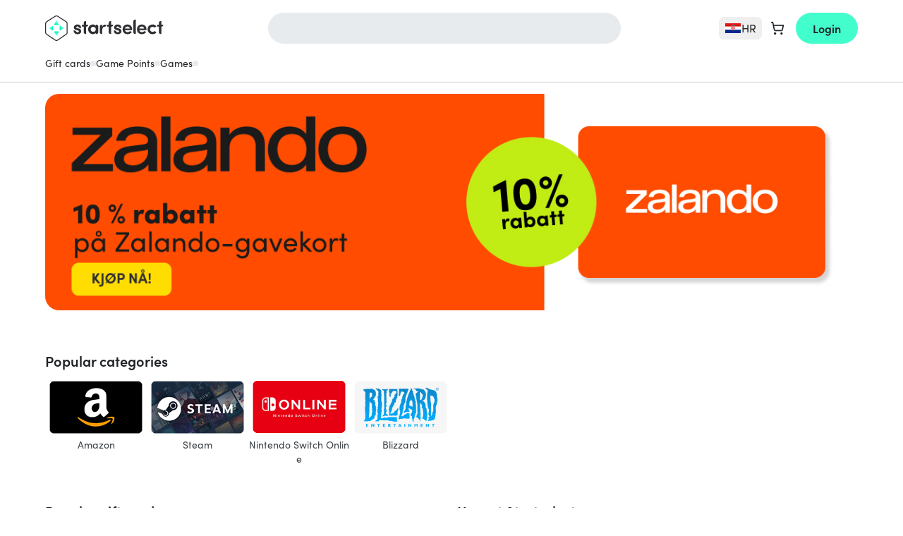

--- FILE ---
content_type: text/html; charset=UTF-8
request_url: https://startselect.com/hr-en
body_size: 34303
content:
<!DOCTYPE html>
<html lang="en" itemscope itemtype="http://schema.org/WebPage">
<head>
    <meta charset="utf-8">
    <meta name="viewport" content="width=device-width, initial-scale=1.0, maximum-scale=1.0, user-scalable=no">
    <title>Buy Gift Cards Online | Fast & Secure at Startselect</title>

    <link rel="dns-prefetch" href="//cdn.startselect.com">
    <link rel="dns-prefetch" href="//www.googletagmanager.com">
    <link rel="alternate" href="https://startselect.com/gb-en" hreflang="x-default">
    <link rel="alternate" href="https://startselect.com/ae-ar" hreflang="ar-ae">
    <link rel="alternate" href="https://startselect.com/sa-ar" hreflang="ar-sa">
    <link rel="alternate" href="https://startselect.com/bg-bg" hreflang="bg-bg">
    <link rel="alternate" href="https://startselect.com/cz-cs" hreflang="cs-cz">
    <link rel="alternate" href="https://startselect.com/dk-da" hreflang="da-dk">
    <link rel="alternate" href="https://startselect.com/at-de" hreflang="de-at">
    <link rel="alternate" href="https://startselect.com/ch-de" hreflang="de-ch">
    <link rel="alternate" href="https://startselect.com/de-de" hreflang="de-de">
    <link rel="alternate" href="https://startselect.com/lu-de" hreflang="de-lu">
    <link rel="alternate" href="https://startselect.com/gr-el" hreflang="el-gr">
    <link rel="alternate" href="https://startselect.com/ae-en" hreflang="en-ae">
    <link rel="alternate" href="https://startselect.com/at-en" hreflang="en-at">
    <link rel="alternate" href="https://startselect.com/au-en" hreflang="en-au">
    <link rel="alternate" href="https://startselect.com/be-en" hreflang="en-be">
    <link rel="alternate" href="https://startselect.com/bg-en" hreflang="en-bg">
    <link rel="alternate" href="https://startselect.com/ca-en" hreflang="en-ca">
    <link rel="alternate" href="https://startselect.com/ch-en" hreflang="en-ch">
    <link rel="alternate" href="https://startselect.com/cy-en" hreflang="en-cy">
    <link rel="alternate" href="https://startselect.com/cz-en" hreflang="en-cz">
    <link rel="alternate" href="https://startselect.com/de-en" hreflang="en-de">
    <link rel="alternate" href="https://startselect.com/dk-en" hreflang="en-dk">
    <link rel="alternate" href="https://startselect.com/ee-en" hreflang="en-ee">
    <link rel="alternate" href="https://startselect.com/es-en" hreflang="en-es">
    <link rel="alternate" href="https://startselect.com/fi-en" hreflang="en-fi">
    <link rel="alternate" href="https://startselect.com/fr-en" hreflang="en-fr">
    <link rel="alternate" href="https://startselect.com/gb-en" hreflang="en-gb">
    <link rel="alternate" href="https://startselect.com/gr-en" hreflang="en-gr">
    <link rel="alternate" href="https://startselect.com/hr-en" hreflang="en-hr">
    <link rel="alternate" href="https://startselect.com/hu-en" hreflang="en-hu">
    <link rel="alternate" href="https://startselect.com/ie-en" hreflang="en-ie">
    <link rel="alternate" href="https://startselect.com/it-en" hreflang="en-it">
    <link rel="alternate" href="https://startselect.com/lt-en" hreflang="en-lt">
    <link rel="alternate" href="https://startselect.com/lu-en" hreflang="en-lu">
    <link rel="alternate" href="https://startselect.com/lv-en" hreflang="en-lv">
    <link rel="alternate" href="https://startselect.com/mt-en" hreflang="en-mt">
    <link rel="alternate" href="https://startselect.com/nl-en" hreflang="en-nl">
    <link rel="alternate" href="https://startselect.com/no-en" hreflang="en-no">
    <link rel="alternate" href="https://startselect.com/nz-en" hreflang="en-nz">
    <link rel="alternate" href="https://startselect.com/pl-en" hreflang="en-pl">
    <link rel="alternate" href="https://startselect.com/pt-en" hreflang="en-pt">
    <link rel="alternate" href="https://startselect.com/ro-en" hreflang="en-ro">
    <link rel="alternate" href="https://startselect.com/sa-en" hreflang="en-sa">
    <link rel="alternate" href="https://startselect.com/se-en" hreflang="en-se">
    <link rel="alternate" href="https://startselect.com/si-en" hreflang="en-si">
    <link rel="alternate" href="https://startselect.com/sk-en" hreflang="en-sk">
    <link rel="alternate" href="https://startselect.com/es-es" hreflang="es-es">
    <link rel="alternate" href="https://startselect.com/fi-fi" hreflang="fi-fi">
    <link rel="alternate" href="https://startselect.com/be-fr" hreflang="fr-be">
    <link rel="alternate" href="https://startselect.com/ca-fr" hreflang="fr-ca">
    <link rel="alternate" href="https://startselect.com/ch-fr" hreflang="fr-ch">
    <link rel="alternate" href="https://startselect.com/fr-fr" hreflang="fr-fr">
    <link rel="alternate" href="https://startselect.com/lu-fr" hreflang="fr-lu">
    <link rel="alternate" href="https://startselect.com/hu-hu" hreflang="hu-hu">
    <link rel="alternate" href="https://startselect.com/ch-it" hreflang="it-ch">
    <link rel="alternate" href="https://startselect.com/it-it" hreflang="it-it">
    <link rel="alternate" href="https://startselect.com/be-nl" hreflang="nl-be">
    <link rel="alternate" href="https://startselect.com/nl-nl" hreflang="nl-nl">
    <link rel="alternate" href="https://startselect.com/no-no" hreflang="no-no">
    <link rel="alternate" href="https://startselect.com/pl-pl" hreflang="pl-pl">
    <link rel="alternate" href="https://startselect.com/pt-pt" hreflang="pt-pt">
    <link rel="alternate" href="https://startselect.com/sk-sk" hreflang="sk-sk">
    <link rel="alternate" href="https://startselect.com/si-sl" hreflang="sl-si">
    <link rel="alternate" href="https://startselect.com/fi-sv" hreflang="sv-fi">
    <link rel="alternate" href="https://startselect.com/se-sv" hreflang="sv-se">
    <meta name="description" content="Buy digital gift cards, games &amp; credits online ✓ Pay safely with Swish, Apple Pay, Klarna ✓ Code via email within 10 seconds">
    <meta name="keywords" content="metadata.defaults.keywords">
    <meta name="robots" content="index,follow">

    <meta name="csrf-token" content="5KVFBGdaXB7mtf8qEmYjbOD2KJYaPgF2F7KY6mPk">
    <meta name="google-site-verification" content="_KFI_6C_zkLfhEvoV2Xd8DnHY4FG_enDoL_LAPlr8U0">
    <meta name="msvalidate.01" content="E1A879034027D33846C9B04582E538D0">
    <meta name="format-detection" content="telephone=no">
    <link rel="shortcut icon" href="/favicon.ico?v=4" type="image/x-icon">
    <link rel="apple-touch-icon" sizes="32x32" href="https://cdn.startselect.com/images/apple-icon-2024-32x32.png?v=2">
    <link rel="apple-touch-icon" sizes="57x57" href="https://cdn.startselect.com/images/apple-icon-2024-57x57.png?v=2">
    <link rel="apple-touch-icon" sizes="72x72" href="https://cdn.startselect.com/images/apple-icon-2024-72x72.png?v=2">
    <link rel="apple-touch-icon" sizes="114x114" href="https://cdn.startselect.com/images/apple-icon-2024-114x114.png?v=2">
    <link rel="apple-touch-icon" sizes="144x144" href="https://cdn.startselect.com/images/apple-icon-2024-144x144.png?v=2">

    <link rel="canonical" href="https://startselect.com/hr-en" />
    <meta http-equiv="Content-Language" content="en-hr">
    <link rel="manifest" href="https://startselect.com/manifest.json" crossorigin="use-credentials">
    <meta name="theme-color" content="#3975C8">

            <meta name="sb-apple-itunes-app" content="app-id=1313257986, affiliate-data=1l3vpEY">
        <meta name="sb-google-play-app" content="app-id=com.startselect.app">
    
    
    <meta name="twitter:card" content="summary">
<meta name="twitter:site" content="">
<meta name="twitter:creator" content="">
<meta name="twitter:image" content="https://cdn.startselect.com/images/logo/startselect_1200_new.png">    <meta property="og:title" content="Buy Gift Cards Online | Fast &amp; Secure at Startselect">
<meta property="og:url" content="https://startselect.com/hr-en">
    <meta property="og:image" content="https://cdn.startselect.com/images/logo/startselect_1200_new.png">
<meta property="og:description" content="Buy digital gift cards, games &amp; credits online ✓ Pay safely with Swish, Apple Pay, Klarna ✓ Code via email within 10 seconds">
<meta property="og:type" content="website">
<meta property="og:site_name" content="Startselect">

    <script data-cfasync="false">if(typeof app == 'undefined') {
        var app = {};
    }
    app.data = {"country":{"area_code":"385","code":"HR","decimal_seperator":",","thousand_seperator":".","currency_after_amount":0,"localized":{"title":"Croatia"}},"language":{"locale":"en-xx","code":"en","title":"English"},"currency":{"code":"EUR","symbol":"\u20ac"},"region":"hr-en","urls":{"AmazonPayExpressController@createCheckoutSessionConfig":{"method":"GET","url":"https:\/\/startselect.com\/hr-en\/amazon-pay-express\/create-checkout-session-config"},"Cart_GetCartPaymentMethodsController":{"method":"GET","url":"https:\/\/startselect.com\/hr-en\/payment\/payment-methods"},"Cart_ShowCartController":{"method":"GET","url":"https:\/\/startselect.com\/hr-en\/cart"},"Cart_ShowPaymentPageController":{"method":"GET","url":"https:\/\/startselect.com\/hr-en\/cart\/payment"},"GeofenceController@acceptInvalidCountry":{"method":"GET","url":"https:\/\/startselect.com\/hr-en\/accept-invalid-country"},"GiftcardsController@checkBalance":{"method":"GET","url":"https:\/\/startselect.com\/hr-en\/giftcard\/check-balance"},"GiftWrap_ShowEditGiftWrapPageController":{"method":"GET","url":"https:\/\/startselect.com\/hr-en\/gifts\/{cartProductUuid}\/edit"},"HelpCenterController@search":{"method":"GET","url":"https:\/\/startselect.com\/hr-en\/help\/search"},"HelpCenterController@article":{"method":"GET","url":"https:\/\/startselect.com\/hr-en\/help\/articles\/{slug}\/{id}"},"HelpCenterController@vote":{"method":"GET","url":"https:\/\/startselect.com\/hr-en\/help\/articles\/{id}\/vote"},"LaunchDarklyController@variation":{"method":"GET","url":"https:\/\/startselect.com\/hr-en\/launch-darkly\/variation"},"PaymentsController@result":{"method":"GET","url":"https:\/\/startselect.com\/hr-en\/payment\/return"},"PagesController@locale":{"method":"GET","url":"https:\/\/startselect.com\/hr-en\/locale"},"ProductCombinationsController@getData":{"method":"GET","url":"https:\/\/startselect.com\/hr-en\/product-converter\/{identifier}"},"ProductOverviewsController@searchPage":{"method":"GET","url":"https:\/\/startselect.com\/hr-en\/search"},"ProductSearchController@autocomplete":{"method":"GET","url":"https:\/\/startselect.com\/hr-en\/autocomplete"},"ProductsController@forEvent":{"method":"GET","url":"https:\/\/startselect.com\/hr-en\/products\/for-event"},"ProductSearchController@search":{"method":"GET","url":"https:\/\/startselect.com\/hr-en\/searchQuery"},"User_LoginController@index":{"method":"GET","url":"https:\/\/startselect.com\/hr-en\/account"},"User_OrderHistoryController@orderAgain":{"method":"GET","url":"https:\/\/startselect.com\/hr-en\/account\/order-history\/{orderId}\/order-again"},"User_ResetPasswordController@forgotPassword":{"method":"GET","url":"https:\/\/startselect.com\/hr-en\/account\/forgot-password"},"ValidationController@email":{"method":"GET","url":"https:\/\/startselect.com\/hr-en\/validate\/email"},"KycVerificationController@success":{"method":"GET","url":"https:\/\/startselect.com\/hr-en\/kyc-verification\/success"},"AdyenCheckoutController@completeBancontactMobileTransaction":{"method":"POST","url":"https:\/\/startselect.com\/hr-en\/checkout\/adyen\/complete-bancontact-mobile-transaction"},"AdyenCheckoutController@completeBlik":{"method":"POST","url":"https:\/\/startselect.com\/hr-en\/checkout\/adyen\/complete-blik"},"AdyenCheckoutController@completeMbWay":{"method":"POST","url":"https:\/\/startselect.com\/hr-en\/checkout\/adyen\/complete-mb-way"},"AdyenCheckoutController@completeShopperChallenge":{"method":"POST","url":"https:\/\/startselect.com\/hr-en\/checkout\/adyen\/complete-shopper-challenge"},"AdyenCheckoutController@completeShopperIdentification":{"method":"POST","url":"https:\/\/startselect.com\/hr-en\/checkout\/adyen\/complete-shopper-identification"},"AdyenCheckoutController@completeSwish":{"method":"POST","url":"https:\/\/startselect.com\/hr-en\/checkout\/adyen\/complete-swish"},"AdyenCheckoutController@submitDetails":{"method":"POST","url":"https:\/\/startselect.com\/hr-en\/checkout\/adyen\/submit-details"},"AdyenCheckoutController@validateApplePayMerchant":{"method":"POST","url":"https:\/\/startselect.com\/hr-en\/checkout\/adyen\/validate-apple-pay-merchant"},"Billing_SendPhoneNumberVerificationController":{"method":"POST","url":"https:\/\/startselect.com\/hr-en\/billing\/send-phone-number-verification"},"Billing_ValidateAddressController":{"method":"POST","url":"https:\/\/startselect.com\/hr-en\/billing\/validate-address"},"Billing_VerifyPhoneNumberController":{"method":"POST","url":"https:\/\/startselect.com\/hr-en\/billing\/verify-phone-number"},"Cart_AddCartProductController":{"method":"POST","url":"https:\/\/startselect.com\/hr-en\/cart-product"},"Cart_AddCouponController":{"method":"POST","url":"https:\/\/startselect.com\/hr-en\/payment\/add-coupon"},"Cart_AddGiftCardController":{"method":"POST","url":"https:\/\/startselect.com\/hr-en\/payment\/add-gift-card"},"Cart_CreateExpressCartController":{"method":"POST","url":"https:\/\/startselect.com\/hr-en\/cart\/express"},"Cart_CreateOrderController":{"method":"POST","url":"https:\/\/startselect.com\/hr-en\/order\/confirm"},"Cart_DeleteValueCodeController":{"method":"POST","url":"https:\/\/startselect.com\/hr-en\/payment\/remove-value-code"},"Cart_SelectCartPaymentConnectionController":{"method":"POST","url":"https:\/\/startselect.com\/hr-en\/payment\/select-payment-connection"},"Cart_SyncCartToGuestUserController":{"method":"POST","url":"https:\/\/startselect.com\/hr-en\/cart\/sync-to-guest"},"Cart_ValidateCodaTopupUserAccountController":{"method":"POST","url":"https:\/\/startselect.com\/hr-en\/cart\/validate-topup-user-account"},"CreateSurveyResponseController":{"method":"POST","url":"https:\/\/startselect.com\/hr-en\/surveys\/submit-survey-response\/{identifier}"},"HelpCenterController@requestOrderStatus":{"method":"POST","url":"https:\/\/startselect.com\/hr-en\/help\/request-order-status"},"HelpCenterController@requestRefund":{"method":"POST","url":"https:\/\/startselect.com\/hr-en\/help\/request-refund"},"NewsletterSubscribersController@subscribe":{"method":"POST","url":"https:\/\/startselect.com\/hr-en\/newsletter\/subscribe"},"NuveiController@processThreeDsCardPayment":{"method":"POST","url":"https:\/\/startselect.com\/hr-en\/nuvei\/process-three-ds"},"NuveiController@handleFailedThreeDAuthentication":{"method":"POST","url":"https:\/\/startselect.com\/hr-en\/nuvei\/handle-failed-threed-authentication"},"OrdersController@resendOrder":{"method":"POST","url":"https:\/\/startselect.com\/hr-en\/order\/resend-order\/{token}"},"OrdersController@guestRefund":{"method":"POST","url":"https:\/\/startselect.com\/hr-en\/order\/guest\/refund?{token}"},"PaymentsController@status":{"method":"POST","url":"https:\/\/startselect.com\/hr-en\/payment\/status"},"ProductsController@subscribe":{"method":"POST","url":"https:\/\/startselect.com\/hr-en\/product\/{id}\/subscribe"},"ProductsController@formatForTracking":{"method":"POST","url":"https:\/\/startselect.com\/hr-en\/products\/format-for-tracking"},"UnsealOrderController":{"method":"POST","url":"https:\/\/startselect.com\/hr-en\/order\/unseal"},"UserEvaluationsController@store":{"method":"POST","url":"https:\/\/startselect.com\/hr-en\/user-evaluations"},"UsersController@authenticate":{"method":"POST","url":"https:\/\/startselect.com\/hr-en\/account\/authenticate"},"UsersController@convertGuestToAccount":{"method":"POST","url":"https:\/\/startselect.com\/hr-en\/account\/create-from-guest"},"User_OrderHistoryController@requestRefund":{"method":"POST","url":"https:\/\/startselect.com\/hr-en\/account\/order-history\/{orderId}\/request-refund"},"User_RegisterController@store":{"method":"POST","url":"https:\/\/startselect.com\/hr-en\/account\/register\/store"},"User_ResetPasswordController@sendRecoveryEmail":{"method":"POST","url":"https:\/\/startselect.com\/hr-en\/account\/recover-password"},"User_VerificationController@sendVerificationEmail":{"method":"POST","url":"https:\/\/startselect.com\/hr-en\/account\/verification\/send-email"},"KycVerificationController@store":{"method":"POST","url":"https:\/\/startselect.com\/hr-en\/kyc-verification\/upload"},"FetchOrderCodesController":{"method":"POST","url":"https:\/\/startselect.com\/hr-en\/order-products\/{orderProductId}"},"OrderProductsController@viewNonRedemptionCode":{"method":"POST","url":"https:\/\/startselect.com\/hr-en\/order-products\/{id}\/non-redemption\/view"},"Cart_UpdateCartProductController":{"method":"PUT","url":"https:\/\/startselect.com\/hr-en\/cart-product\/{cartProductUuid}"},"UserEvaluationsController@update":{"method":"PUT","url":"https:\/\/startselect.com\/hr-en\/user-evaluations\/{id}"},"UsersController@updateNewsletterSetting":{"method":"PATCH","url":"https:\/\/startselect.com\/hr-en\/account\/update-newsletter"},"Cart_DeleteCartProductController":{"method":"DELETE","url":"https:\/\/startselect.com\/hr-en\/cart-product\/{cart}"}},"showCountrySwitch":true,"activeCarts":[],"previousCountry":{"url":"https:\/\/startselect.com\/us-en","code":"US","locale":"en-xx"},"abTests":{"isEnabled":true,"currentTest":null,"currentCookieTests":[]},"riskified":{"session_identifier":"790fa030-5674-4946-9993-76493caa39f5"},"reviewProvider":{},"websiteTotalReviews":"35000+","websiteRating":"4.4 \/ 5","websiteScore":4.4,"terms_url":"#","translations":{"pages":{"usp":{"first_item":"<strong>Instant<\/strong> digital delivery","second_item":"Gamers rate us <strong>4.4 \/ 5<\/strong>","third_item":"<strong>Official codes<\/strong> from top brands"},"payment_return":{"headings":{"how_to_redeem":"How to redeem your code"},"product":{"digital_code":"DIGITAL CODE"},"content":{"create_account":{"success":"Your account has been created. You are now logged in!\r\n\r\n","label":"Yes, I want to create an account so the next time I can order even faster"}}},"cart":{"cart_subtotal":"Cart subtotal","usp":{"header":"Delivery and service"}}},"order":{"product":{"heading":{"promotional_code":"Promotional Code","product_code":"Product Code"}},"product_code":{"serial_number":"Serial number: ","pin_code":"PIN code"}},"order_product":{"code_unavailable":"Code unavailable"},"button":{"get_your_code":"View code"},"buttons":{"redeem_code":"Redeem","back":"Back","copy_to_clipboard":"Copy to clipboard","ok":"OK","apply":"Apply","toggle_menu":"toggle menu","cancel":"Cancel","confirm":"Confirm","continue":"Continue","edit":"Edit","cart":{"add":"Buy","delete":"Remove","place_order":"Place order","please_wait":"Please wait a moment...","continue_or_checkout":" Continue shopping"},"retrieving_code":"Retrieving code","login_with_email":"Log in with email","clear":"Clear"},"non_redemption":{"delivery_failed":"<p>Thank you for your order (Order Number: orderNumber).<\/p>\r\n<p>Your code is almost ready, but there\u2019s a slight delay. <\/p>\r\n<p> We\u2019re doing everything we can to deliver your order as quickly as possible. As soon as it\u2019s ready, you\u2019ll receive your code instantly via email. <\/p>\r\n<p>You can track your order at any time by visiting our <a href=\"trackingLink\" target=\"_blank\">order tracking page<\/a>.<\/p>"},"account":{"error":{"password_different":"Please make sure your passwords match.","too_many_login_attempts":"You have tried to log in too many times. Please wait a few minutes and try again later."},"forgot_password":"Forgot your password?","input":{"email_placeholder":"Please enter your email address"},"invalid_email":{"text":"We've noticed that your email address is not valid, please update your email address as soon as possible in your account settings. \r\n\r\nWithout a valid email address we cannot deliver any orders via email. ","title":"Invalid email address"},"my":{"account":"My Account"},"password":"Password","your_email_address":"Your email address","your_name":"Your name"},"password_reset_email_sent":"If your email address matches our records you'll receive an email within a few minutes.","your_password":"Your password:","search":{"autocomplete":{"searching":"Searching..","title":{"pages":"Pages","products":"Products","top_result":"Top results","popular_brands":"Most popular brands"},"recent_search":{"title":"Recent searches","clear":"Clear"},"product":{"nothing_found":"No products found"}},"placeholder":"Search for"},"newsletter":{"subscription":{"too_many_attempts":"You tried to subscribe to the newsletter too many times. Please try again in 10 minutes."}},"subscribe":{"to_our_newsletter":"Sign up for offers and newsletters."},"copy_to_clipboard":{"success":"Successfully copied to clipboard","failed":"Could not copy, please use Ctrl + C"},"pagination":{"next":"Next","previous":"Previous"},"placeholder":{"email":"Please enter your email address","password":"Please enter your password","name":"Please enter your name","choose_password":"Choose your password","confirm_password":"Confirm your password"},"input":{"email_placeholder":"Please enter your email address"},"product":{"the_variable_price":"the variable price"},"share_button":{"heading":"Share on:","copy_to_clipboard":"Copy to clipboard","close":"Close","successMessage":"Thanks for sharing!"},"validation":{"card_number_required":"Card number required","emailInvalid":"The e-mail address you provided is invalid.","email_invalid":"The e-mail address you provided is invalid.","passwordDifferent":"Please make sure your passwords match.","passwordLength":"Your password should contain at least %s characters.","requiredFieldsEmpty":"Please fill out all the required fields.","giftSameEmail":"The Email address and Confirm email address must match.","required":{"field":{"empty":"This field is required."}},"tax_code":{"invalid_length":"Invalid tax code. Requires :length characters."}},"variable_price":{"amount_invalid":"Choose your amount (:from to :to)"},"cart":{"error":{"max_quantity_for_product_reached":"It's not possible to order more than :limit :productTitle :productSingularOrPlural "},"buttons":{"go_to_payment":"Continue to checkout","login_and_go_to_payment":"Log in and go to payment"},"heading":{"login":"Login","order_without_account":"Quick order"},"ribbons":{"giveaway":"Included bonus"},"order":{"without_account_text":"Direct checkout with email only"},"payment":{"credit_card":{"save_billing_address_checkbox":"Save your address information for next purchase."}},"products_in_different_country":"It seems you have added products to your cart from a different country. These products will only be visible in the country where you added them to the cart.\r\n"},"authentication_failed":"Authentication failed","defaultError":"Something went wrong. Please try again.","error":{"something_went_wrong_try_again":"Something went wrong. Please try again.","contact_support":"Contact support","too_many_attempts":"You've tried too many times. Please try again in 10 minutes."},"page_title":{"inactive_tab":"Don't miss out!"},"product_detail_page":{"payment":{"bag_total_label":"Bag total"},"service_fee_label":"Service fee"},"label":{"verify":"Verify"},"request_refund":{"title":"Request a refund","buttons":{"request":"Request a refund"},"explanation":"Enter below the email address you used to order and you will immediately see the status of your order and the instructions to refund it."},"close":"Close","email":{"did_you_mean":"Did you mean"},"paypal":{"billing_agreement":{"consent":{"body":"Do you want PayPal instant payments to be enabled? This is the fastest way to get your code for current and future purchases. More information on PayPal instant payments can be found <a href=\"https:\/\/startselect.com\/gb-en\/help\/articles\/paypal-instant-payments\/53\" target=\"_blank\">here<\/a>.","buttons":{"cancel":"No.","confirm":"Yes, use one-click payments."}}}},"bancontact_mobile":{"session_expired":"Your payment session has expired."},"countdown":{"heading":"Limited time offer. Sale ends in:","day":"day","days":"days","hours":"hours","hour":"hour","minutes":"min","seconds":"sec"},"giftcard_balance_checker":{"title":"Giftcard balance checker","content":"Please fill in the card number to check your balance.","form":{"label":"Card number","placeholder":"1234-5678-9012-2345","button":"Check balance"},"result":{"title":"Your balance","balance":"Balance","expiry_date":"Expiration date"},"error":{"invalid_card_number":"Invalid card number.","request_failed":"Could not retrieve your balance. Please try again later."}},"request_order_status":{"explanation":"Enter the email address you used to place your order below and receive your order status immediately. Entering an order number or transaction number is optional.","success_message":"If an order is known to us under this email address, order number or transaction number, you will receive an email with the status of your order within a few minutes. Please also check your spambox.","placeholders":{"order_reference":"Order number or transaction number (optional)"},"buttons":{"request":"Track my order"}},"placeholder_email":"Email address","headings":{"shoppingcart":"Shopping Cart"},"service_fee":{"label":"Service fee","modal":{"title":"Why do you pay a service fee?","buyer_protection":"Best customer experience","secure_payment":"Safe & secure payment","customer_support":"<strong>24\/7<\/strong> Customer support","intro":"Reliable & dedicated service","instant_delivery":"<strong>Instant Delivery<\/strong>"}},"web_to_app":{"payment_page":{"info":{"text":"Enjoy 5% off on your first order in the app."}}},"app_discount":{"payment_page":{"info":{"title":"5% DISCOUNT","text":"On your first order in the app."}}},"localisation":{"invalid_country":{"heading":"Welcome on Startselect Croatia","content":"<u>Note:<\/u> you are currently visiting Startselect Croatia. Our products are specific to each country and might only be valid for the selected country. <br> <br>\r\nYou can stay on Startselect Croatia, or go to Startselect United States to purchase compatible products.","stay_current":"Stay on Startselect Croatia","open_original":"Yes, go to Startselect United States","choose_region":"Yes, let me select my region"}},"english":{"localisation":{"invalid_country":{"stay_current":"localisation.invalid_country.stay_current","open_original":"localisation.invalid_country.open_original"}}},"payment":{"return_page":{"takes_too_long":"It's taking too much time to determine what the current payment status is.<br>Once the order has been processed, we will send it to your email address.\r\n\r\nYou can find more detailed information about your order and its status in your <a href=\"https:\/\/startselect.com\/account\/order-history\" title=\"order history\">order history<\/a>"}},"kyc_verification":{"buttons":{"clear_privacy_mask":"Clear privacy mask","recapture":"Recapture"},"form":{"file":{"not":{"supported":"File type is not supported"}}},"data_for_order_and_payment":"Data will only be used to verify your order and keep your payment secure.","data_is_deleted_automatically":"The data is deleted automatically after the verification is finished.","verify_your_identity":"Verify your identity in 2 quick steps.","scan_document":"Scan Document","face_verification":"Face verification"},"experiment":{"survey":{"question_1":{"text":"Who was this purchase for?","answer_1":"For myself","answer_2":"For my child","answer_3":"For another family member or friend","answer_4":"For a colleague\/business use","answer_5":"As a gift"}}},"billing_information":{"header":"Billing information","first_name":"First name","last_name":"Last name","country":"Country","street":"Street","house_number":"House number","postal_code":"Postal code","city":"City"},"accordion":{"kyc_requirement":{"title":"Why do you need to do this?","content":"<ul>\r\n  <li>To verify your identity so we can protect your order.<\/li>\r\n  <li>You\u2019ve placed a large order as a new customer.<\/li>\r\n  <li>You\u2019ve placed multiple orders in a short period.<\/li>\r\n  <li>The name or country on your payment method doesn\u2019t match your personal details.<\/li>\r\n<\/ul>"},"kyc_protection":{"title":"How does this protect your transaction?","content":"With verification, we can protect you from payment risks such as:\r\n<ul>\r\n  <li>Someone gaining access to your payment details without your consent<\/li>\r\n  <li>Someone using a payment method registered in a different name or country, pretending to be you.<\/li>\r\n<\/ul>"},"kyc_privacy":{"title":"What happens to your data?","content":"Your data won\u2019t be stored or shared with anyone else. Once the verification is complete, it is deleted from our system."}},"faq":{"full_text":"For more questions visit the Help Center.","instructions":"Frequently asked questions"},"coda":{"topup":{"account_information":{"button":{"validate":{"label":"Validate"}},"field":{"server":{"label":"Server","placeholder":"Please select"},"user_id":{"label":"User ID"},"zone_id":{"label":"Zone ID"}},"heading":"Account Information","intro_text":"We need your user information so we can add the product to your account immediately.","retrieval_instructions":{"label":"Where can I find my User ID?"}},"product_redeemed":"Your product has been added directly to your account"}},"nps":{"rating":{"question":"How likely are you to recommend Startselect to a family member, friend or colleague?","not_likely":"Not at all likely","very_likey":"Very likely","need_help_text":"<p>Any questions? Please <a href=\"https:\/\/startselect.com\/hr-en\/help\">contact<\/a> us!<\/p>","feedback_form":{"title_name":"Dear :name,","title_unknown_name":"Dear customer,","rating_9_10":"<p>WOW! It's great that you rated us with a <strong>:score<\/strong>! Thanks a lot!<\/p>","text_9_10":"At Startselect we believe there's always room for improvement. Can you give us a tip on what we can do better?","rating_7_8":"<p>Thank you for rating us with a <strong>:score<\/strong>. There seems to be room for improvement on our side.<\/p>","text_7_8":"Can you tell us what can we do better so that we can get a 9 or a 10 rating next time?","rating_0_6":"<p>We're sorry to see that you only rated us with a <strong>:score<\/strong>.<\/p>","text_0_6":"Of course, it's always our intention to make you happy! Please let us know how can we improve and do better next time."},"feedback_placeholder":"Do you have any specific reason for your score? (Optional)","feedback_submit":"Submit feedback","thank_you_text":"We appreciate your feedback! Thank you for helping us make your experience more awesome!"}}},"_quiet_translation_errors":false,"user":{},"cart":{"total_quantity":0},"payment":{"adyenSdkConfig":{"paymentMethods":[{"brands":["cartebancaire","amex","discover","mc","visa","maestro","girocard","interac"],"configuration":{"merchantId":"000000000250576","merchantName":"Startselect"},"name":"Apple Pay","type":"applepay"},{"issuers":[{"id":"09350598-7ba4-4afb-b706-843e49a64759","name":"Raiffeisen Bankengruppe"},{"id":"1d48e2f7-604c-4d1d-894e-170635d1a645","name":"Erste Bank und Sparkassen"},{"id":"bbd44f4d-609b-454e-8d5a-e0d1ac21f15a","name":"Bank Austria"},{"id":"64669764-e6fc-401c-8f3d-26e9169ba6ff","name":"BAWAG P.S.K. Gruppe"},{"id":"b42dd796-8bda-4893-acc2-ddfae9c9cdb7","name":"Dolomitenbank"},{"id":"479ff5d2-6f44-4921-9330-6bf6763806e9","name":"Volksbank Gruppe"},{"id":"54016d9d-31b0-4db3-9eaf-cf9fbc58ee81","name":"Easybank AG"},{"id":"f848c582-1b94-4e13-b58e-b3a2c68a3fba","name":"bank99 AG"},{"id":"744d26da-90c9-49eb-9a0b-9a7f1fa3a8d2","name":"OberBank AG"},{"id":"7217d822-470c-4768-b346-a440e8cb7096","name":"BKS Bank AG"},{"id":"43b3af24-7969-4701-a7ce-1f9fc6eef834","name":"Volkskreditbank"},{"id":"89c79da1-1b75-41e2-9254-118f36231bbd","name":"HYPO Ober\u00f6sterreich,Salzburg"},{"id":"31659756-fb43-4094-afd5-82980ff48750","name":"Hypo Tirol Bank AG"},{"id":"9c92d29b-a898-488e-836f-e93b911f9a94","name":"HYPO NOE Landesbank AG"},{"id":"b3b1554f-c9ae-4396-a62f-baffb8a2de1c","name":"HYPO-BANK BURGENLAND Aktiengesellschaft"},{"id":"68db503b-ea48-4681-814b-10fc74064f68","name":"Austrian Anadi Bank AG"},{"id":"242209e6-a81f-48bc-9041-a31306cb153f","name":"Marchfelder Bank"},{"id":"880cc8c4-d723-49ab-8299-dc35eafc9385","name":"HYPO Vorarlberg Bank AG"},{"id":"a990a73b-3d6b-4d91-9b8a-856428089b34","name":"BTV VIER L\u00c4NDER BANK"},{"id":"c522e299-479c-4134-849f-a6ef0399a6e0","name":"Schelhammer Capital Bank AG"},{"id":"65ef4682-4944-499f-828f-5d74ad288376","name":"Posojilnica Bank"},{"id":"d5639c17-0207-4d49-8708-922181135ad1","name":"Bankhaus Carl Sp\u00e4ngler & Co.AG"},{"id":"69a67a81-7518-463f-8527-3f1128af1f93","name":"\u00c4rztebank"},{"id":"3ed7da63-0924-424c-a822-2a0dfaaadce1","name":"Schoellerbank AG"},{"id":"cc4a034e-f8a1-4ce4-a96b-1cd251af03b5","name":"Sparda Bank Wien"}],"name":"EPS","type":"eps"},{"issuers":[{"id":"ideal-issuer","name":"iDEAL"}],"name":"iDEAL","type":"ideal"},{"name":"MobilePay","type":"mobilepay"},{"issuers":[{"id":"154","name":"BLIK"},{"id":"271","name":"ING Bank \u015al\u0105ski (PIS)"},{"id":"275","name":"Santander (PIS)"},{"id":"85","name":"Bank Millennium"},{"id":"280","name":"Alior Bank (PIS)"},{"id":"143","name":"Banki Sp\u00f3\u0142dzielcze"},{"id":"279","name":"Konto Inteligo (PIS)"},{"id":"223","name":"BNP Paribas P\u0142ac\u0119 z Pl@net"},{"id":"144","name":"Bank Nowy S.A."},{"id":"274","name":"Bank PKO BP (PIS)"},{"id":"273","name":"Bank Pekao S.A. (PIS)"},{"id":"45","name":"Credit Agricole"},{"id":"95","name":"Credit Agricole PBL"},{"id":"222","name":"NestPrzelew"},{"id":"99","name":"Pay with BO\u015a"},{"id":"119","name":"Pay with CitiHandlowy"},{"id":"131","name":"Pay with Plus Bank"},{"id":"64","name":"Toyota Bank"},{"id":"278","name":"VeloBank (PIS)"},{"id":"69","name":"Volkswagen Bank"},{"id":"141","name":"e-transfer Pocztowy24"},{"id":"270","name":"mBank (PIS)"}],"name":"Online Banking PL","type":"onlineBanking_PL"},{"name":"PayPo - Pay Later","type":"paypo"}]}},"data":{"is_production":true,"currency":{"id":5,"symbol":"\u20ac","title":"Euro","code":"EUR","rounding_method":null,"created_at":"2016-01-27T19:36:26.000000Z","updated_at":"2016-01-27T19:36:26.000000Z","deleted_at":null},"country":{"id":98,"currency_id":5,"default_language_id":55,"native_title":"Croatia","code":"HR","code_long":"HRV","area_code":"385","iso":"191","decimal_seperator":",","thousand_seperator":".","place_currency_symbol_after_amount":0,"default_language_overwrites_preferred_language":0,"supports_self_verification":0,"created_at":"2016-01-27T19:36:26.000000Z","updated_at":"2023-01-02T15:29:45.000000Z","deleted_at":null,"visible_since":"2020-04-28 07:44:42","active_in_afas_since":"2021-01-06 07:12:08","has_tax_registration_since":"2022-02-17 06:51:45","default_timezone":null,"default_language":{"id":55,"default_country_id":77,"parent_id":null,"title":"English","native_title":"English","code":"en","locale":"en-xx","terms_updated_at":"2016-12-31T22:00:00.000000Z","created_at":"2016-01-27T19:36:26.000000Z","updated_at":"2020-09-01T06:23:20.000000Z","deleted_at":null,"language_title":"English","is_sitemap_catch_all_language":false},"languages":[{"id":55,"default_country_id":77,"parent_id":null,"title":"English","native_title":"English","code":"en","locale":"en-xx","terms_updated_at":"2016-12-31T22:00:00.000000Z","created_at":"2016-01-27T19:36:26.000000Z","updated_at":"2020-09-01T06:23:20.000000Z","deleted_at":null,"language_title":"English","is_sitemap_catch_all_language":false,"pivot":{"country_id":98,"language_id":55,"created_at":"2016-10-18T04:32:24.000000Z","updated_at":"2016-10-18T04:32:24.000000Z"}}],"currency":{"id":5,"symbol":"\u20ac","title":"Euro","code":"EUR","rounding_method":null,"created_at":"2016-01-27T19:36:26.000000Z","updated_at":"2016-01-27T19:36:26.000000Z","deleted_at":null},"country_localized":{"id":98,"country_id":98,"language_id":55,"title":"Croatia","created_at":"2016-07-13T03:09:06.000000Z","updated_at":"2016-07-13T03:09:06.000000Z","deleted_at":null}},"language":{"id":55,"default_country_id":77,"parent_id":null,"title":"English","native_title":"English","code":"en","locale":"en-xx","terms_updated_at":"2016-12-31T22:00:00.000000Z","created_at":"2016-01-27T19:36:26.000000Z","updated_at":"2020-09-01T06:23:20.000000Z","deleted_at":null,"language_title":"English","is_sitemap_catch_all_language":false},"language_rtl":false,"geoCountry":{"id":233,"currency_id":4,"default_language_id":55,"native_title":"United States","code":"US","code_long":"USA","area_code":"1","iso":"840","decimal_seperator":",","thousand_seperator":".","place_currency_symbol_after_amount":0,"default_language_overwrites_preferred_language":0,"supports_self_verification":0,"created_at":"2016-01-27T19:36:26.000000Z","updated_at":"2020-09-18T08:57:51.000000Z","deleted_at":"2016-01-27T19:36:26.000000Z","visible_since":null,"active_in_afas_since":null,"has_tax_registration_since":null,"default_timezone":null,"default_language":{"id":55,"default_country_id":77,"parent_id":null,"title":"English","native_title":"English","code":"en","locale":"en-xx","terms_updated_at":"2016-12-31T22:00:00.000000Z","created_at":"2016-01-27T19:36:26.000000Z","updated_at":"2020-09-01T06:23:20.000000Z","deleted_at":null,"language_title":"English","is_sitemap_catch_all_language":false},"languages":[],"country_localized":{"id":98,"country_id":98,"language_id":55,"title":"Croatia","created_at":"2016-07-13T03:09:06.000000Z","updated_at":"2016-07-13T03:09:06.000000Z","deleted_at":null}}},"turnstile":{"key":"0x4AAAAAAABWJ873ts9jKRHq"},"phone":{"countries":[{"id":3,"areaCode":"93","title":"Afghanistan","code":"AF","active":false},{"id":6,"areaCode":"355","title":"Albania","code":"AL","active":false},{"id":62,"areaCode":"213","title":"Algeria","code":"DZ","active":false},{"id":11,"areaCode":"1684","title":"American Samoa","code":"AS","active":false},{"id":1,"areaCode":"376","title":"Andorra","code":"AD","active":false},{"id":8,"areaCode":"244","title":"Angola","code":"AO","active":false},{"id":5,"areaCode":"1264","title":"Anguilla","code":"AI","active":false},{"id":9,"areaCode":"672","title":"Antarctica","code":"AQ","active":false},{"id":4,"areaCode":"","title":"Antigua and Barbuda","code":"AG","active":false},{"id":10,"areaCode":"54","title":"Argentina","code":"AR","active":false},{"id":7,"areaCode":"374","title":"Armenia","code":"AM","active":false},{"id":14,"areaCode":"297","title":"Aruba","code":"AW","active":false},{"id":13,"areaCode":"61","title":"Australia","code":"AU","active":true},{"id":12,"areaCode":"43","title":"Austria","code":"AT","active":true},{"id":16,"areaCode":"994","title":"Azerbaijan","code":"AZ","active":false},{"id":32,"areaCode":"1","title":"Bahamas","code":"BS","active":false},{"id":23,"areaCode":"973","title":"Bahrain","code":"BH","active":false},{"id":19,"areaCode":"880","title":"Bangladesh","code":"BD","active":false},{"id":18,"areaCode":"1","title":"Barbados","code":"BB","active":false},{"id":36,"areaCode":"375","title":"Belarus","code":"BY","active":false},{"id":20,"areaCode":"32","title":"Belgium","code":"BE","active":true},{"id":37,"areaCode":"501","title":"Belize","code":"BZ","active":false},{"id":25,"areaCode":"229","title":"Benin","code":"BJ","active":false},{"id":27,"areaCode":"1","title":"Bermuda","code":"BM","active":false},{"id":33,"areaCode":"975","title":"Bhutan","code":"BT","active":false},{"id":29,"areaCode":"591","title":"Bolivia","code":"BO","active":false},{"id":30,"areaCode":"","title":"Bonaire","code":"BQ","active":false},{"id":17,"areaCode":"387","title":"Bosnia and Herzegovina","code":"BA","active":false},{"id":35,"areaCode":"267","title":"Botswana","code":"BW","active":false},{"id":34,"areaCode":"","title":"Bouvet Island","code":"BV","active":false},{"id":31,"areaCode":"55","title":"Brazil","code":"BR","active":false},{"id":106,"areaCode":"","title":"British Indian Ocean Territory","code":"IO","active":false},{"id":239,"areaCode":"1284","title":"British Virgin Islands","code":"VG","active":false},{"id":28,"areaCode":"673","title":"Brunei","code":"BN","active":false},{"id":22,"areaCode":"359","title":"Bulgaria","code":"BG","active":true},{"id":21,"areaCode":"226","title":"Burkina Faso","code":"BF","active":false},{"id":24,"areaCode":"257","title":"Burundi","code":"BI","active":false},{"id":117,"areaCode":"855","title":"Cambodia","code":"KH","active":false},{"id":47,"areaCode":"237","title":"Cameroon","code":"CM","active":false},{"id":38,"areaCode":"1","title":"Canada","code":"CA","active":true},{"id":52,"areaCode":"238","title":"Cape Verde","code":"CV","active":false},{"id":124,"areaCode":"344","title":"Cayman Islands","code":"KY","active":false},{"id":41,"areaCode":"236","title":"Central African Republic","code":"CF","active":false},{"id":215,"areaCode":"","title":"Chad","code":"TD","active":false},{"id":46,"areaCode":"56","title":"Chile","code":"CL","active":false},{"id":48,"areaCode":"86","title":"China","code":"CN","active":false},{"id":54,"areaCode":"","title":"Christmas Island","code":"CX","active":false},{"id":39,"areaCode":"","title":"Cocos [Keeling] Islands","code":"CC","active":false},{"id":49,"areaCode":"57","title":"Colombia","code":"CO","active":false},{"id":119,"areaCode":"269","title":"Comoros","code":"KM","active":false},{"id":45,"areaCode":"682","title":"Cook Islands","code":"CK","active":false},{"id":50,"areaCode":"506","title":"Costa Rica","code":"CR","active":false},{"id":98,"areaCode":"385","title":"Croatia","code":"HR","active":true},{"id":51,"areaCode":"53","title":"Cuba","code":"CU","active":false},{"id":53,"areaCode":"599","title":"Curacao","code":"CW","active":false},{"id":55,"areaCode":"357","title":"Cyprus","code":"CY","active":true},{"id":56,"areaCode":"420","title":"Czech Republic","code":"CZ","active":true},{"id":40,"areaCode":"243","title":"Democratic Republic of the Congo","code":"CD","active":false},{"id":59,"areaCode":"45","title":"Denmark","code":"DK","active":true},{"id":58,"areaCode":"253","title":"Djibouti","code":"DJ","active":false},{"id":60,"areaCode":"1","title":"Dominica","code":"DM","active":false},{"id":61,"areaCode":"1","title":"Dominican Republic","code":"DO","active":false},{"id":221,"areaCode":"670","title":"East Timor","code":"TL","active":false},{"id":63,"areaCode":"593","title":"Ecuador","code":"EC","active":false},{"id":65,"areaCode":"20","title":"Egypt","code":"EG","active":false},{"id":210,"areaCode":"503","title":"El Salvador","code":"SV","active":false},{"id":88,"areaCode":"240","title":"Equatorial Guinea","code":"GQ","active":false},{"id":67,"areaCode":"291","title":"Eritrea","code":"ER","active":false},{"id":64,"areaCode":"372","title":"Estonia","code":"EE","active":true},{"id":69,"areaCode":"251","title":"Ethiopia","code":"ET","active":false},{"id":72,"areaCode":"500","title":"Falkland Islands","code":"FK","active":false},{"id":74,"areaCode":"298","title":"Faroe Islands","code":"FO","active":false},{"id":71,"areaCode":"679","title":"Fiji","code":"FJ","active":false},{"id":70,"areaCode":"358","title":"Finland","code":"FI","active":true},{"id":75,"areaCode":"33","title":"France","code":"FR","active":true},{"id":80,"areaCode":"","title":"French Guiana","code":"GF","active":false},{"id":175,"areaCode":"689","title":"French Polynesia","code":"PF","active":false},{"id":216,"areaCode":"","title":"French Southern Territories","code":"TF","active":false},{"id":76,"areaCode":"241","title":"Gabon","code":"GA","active":false},{"id":85,"areaCode":"220","title":"Gambia","code":"GM","active":false},{"id":79,"areaCode":"995","title":"Georgia","code":"GE","active":false},{"id":57,"areaCode":"49","title":"Germany","code":"DE","active":true},{"id":82,"areaCode":"233","title":"Ghana","code":"GH","active":false},{"id":83,"areaCode":"350","title":"Gibraltar","code":"GI","active":false},{"id":89,"areaCode":"30","title":"Greece","code":"GR","active":true},{"id":84,"areaCode":"299","title":"Greenland","code":"GL","active":false},{"id":78,"areaCode":"","title":"Grenada","code":"GD","active":false},{"id":87,"areaCode":"590","title":"Guadeloupe","code":"GP","active":false},{"id":92,"areaCode":"1671","title":"Guam","code":"GU","active":false},{"id":91,"areaCode":"502","title":"Guatemala","code":"GT","active":false},{"id":81,"areaCode":"","title":"Guernsey","code":"GG","active":false},{"id":86,"areaCode":"224","title":"Guinea","code":"GN","active":false},{"id":93,"areaCode":"245","title":"Guinea-Bissau","code":"GW","active":false},{"id":94,"areaCode":"592","title":"Guyana","code":"GY","active":false},{"id":99,"areaCode":"509","title":"Haiti","code":"HT","active":false},{"id":96,"areaCode":"","title":"Heard Island and McDonald Islands","code":"HM","active":false},{"id":97,"areaCode":"504","title":"Honduras","code":"HN","active":false},{"id":95,"areaCode":"852","title":"Hong Kong","code":"HK","active":false},{"id":100,"areaCode":"36","title":"Hungary","code":"HU","active":true},{"id":109,"areaCode":"354","title":"Iceland","code":"IS","active":false},{"id":105,"areaCode":"91","title":"India","code":"IN","active":false},{"id":101,"areaCode":"62","title":"Indonesia","code":"ID","active":false},{"id":108,"areaCode":"98","title":"Iran","code":"IR","active":false},{"id":107,"areaCode":"964","title":"Iraq","code":"IQ","active":false},{"id":102,"areaCode":"353","title":"Ireland","code":"IE","active":true},{"id":104,"areaCode":"44","title":"Isle of Man","code":"IM","active":false},{"id":103,"areaCode":"972","title":"Israel","code":"IL","active":false},{"id":110,"areaCode":"39","title":"Italy","code":"IT","active":true},{"id":44,"areaCode":"225","title":"Ivory Coast","code":"CI","active":false},{"id":112,"areaCode":"1","title":"Jamaica","code":"JM","active":false},{"id":114,"areaCode":"81","title":"Japan","code":"JP","active":false},{"id":111,"areaCode":"","title":"Jersey","code":"JE","active":false},{"id":113,"areaCode":"962","title":"Jordan","code":"JO","active":false},{"id":125,"areaCode":"7","title":"Kazakhstan","code":"KZ","active":false},{"id":115,"areaCode":"254","title":"Kenya","code":"KE","active":false},{"id":118,"areaCode":"686","title":"Kiribati","code":"KI","active":false},{"id":245,"areaCode":"381","title":"Kosovo","code":"XK","active":false},{"id":123,"areaCode":"965","title":"Kuwait","code":"KW","active":false},{"id":116,"areaCode":"996","title":"Kyrgyzstan","code":"KG","active":false},{"id":126,"areaCode":"856","title":"Laos","code":"LA","active":false},{"id":135,"areaCode":"371","title":"Latvia","code":"LV","active":true},{"id":127,"areaCode":"961","title":"Lebanon","code":"LB","active":false},{"id":132,"areaCode":"266","title":"Lesotho","code":"LS","active":false},{"id":131,"areaCode":"231","title":"Liberia","code":"LR","active":false},{"id":136,"areaCode":"218","title":"Libya","code":"LY","active":false},{"id":129,"areaCode":"423","title":"Liechtenstein","code":"LI","active":false},{"id":133,"areaCode":"370","title":"Lithuania","code":"LT","active":true},{"id":134,"areaCode":"352","title":"Luxembourg","code":"LU","active":true},{"id":148,"areaCode":"853","title":"Macao","code":"MO","active":false},{"id":144,"areaCode":"389","title":"Macedonia","code":"MK","active":false},{"id":142,"areaCode":"261","title":"Madagascar","code":"MG","active":false},{"id":156,"areaCode":"265","title":"Malawi","code":"MW","active":false},{"id":158,"areaCode":"60","title":"Malaysia","code":"MY","active":false},{"id":155,"areaCode":"960","title":"Maldives","code":"MV","active":false},{"id":145,"areaCode":"223","title":"Mali","code":"ML","active":false},{"id":153,"areaCode":"356","title":"Malta","code":"MT","active":true},{"id":143,"areaCode":"692","title":"Marshall Islands","code":"MH","active":false},{"id":150,"areaCode":"596","title":"Martinique","code":"MQ","active":false},{"id":151,"areaCode":"222","title":"Mauritania","code":"MR","active":false},{"id":154,"areaCode":"230","title":"Mauritius","code":"MU","active":false},{"id":247,"areaCode":"","title":"Mayotte","code":"YT","active":false},{"id":157,"areaCode":"52","title":"Mexico","code":"MX","active":false},{"id":73,"areaCode":"691","title":"Micronesia","code":"FM","active":false},{"id":139,"areaCode":"373","title":"Moldova","code":"MD","active":false},{"id":138,"areaCode":"377","title":"Monaco","code":"MC","active":false},{"id":147,"areaCode":"976","title":"Mongolia","code":"MN","active":false},{"id":140,"areaCode":"382","title":"Montenegro","code":"ME","active":false},{"id":152,"areaCode":"1664","title":"Montserrat","code":"MS","active":false},{"id":137,"areaCode":"212","title":"Morocco","code":"MA","active":false},{"id":159,"areaCode":"258","title":"Mozambique","code":"MZ","active":false},{"id":146,"areaCode":"95","title":"Myanmar [Burma]","code":"MM","active":false},{"id":160,"areaCode":"264","title":"Namibia","code":"NA","active":false},{"id":169,"areaCode":"674","title":"Nauru","code":"NR","active":false},{"id":168,"areaCode":"977","title":"Nepal","code":"NP","active":false},{"id":166,"areaCode":"31","title":"Netherlands","code":"NL","active":true},{"id":161,"areaCode":"687","title":"New Caledonia","code":"NC","active":false},{"id":171,"areaCode":"64","title":"New Zealand","code":"NZ","active":true},{"id":165,"areaCode":"505","title":"Nicaragua","code":"NI","active":false},{"id":162,"areaCode":"227","title":"Niger","code":"NE","active":false},{"id":164,"areaCode":"234","title":"Nigeria","code":"NG","active":false},{"id":170,"areaCode":"683","title":"Niue","code":"NU","active":false},{"id":163,"areaCode":"672","title":"Norfolk Island","code":"NF","active":false},{"id":121,"areaCode":"850","title":"North Korea","code":"KP","active":false},{"id":149,"areaCode":"1670","title":"Northern Mariana Islands","code":"MP","active":false},{"id":167,"areaCode":"47","title":"Norway","code":"NO","active":true},{"id":172,"areaCode":"968","title":"Oman","code":"OM","active":false},{"id":178,"areaCode":"92","title":"Pakistan","code":"PK","active":false},{"id":185,"areaCode":"680","title":"Palau","code":"PW","active":false},{"id":183,"areaCode":"","title":"Palestine","code":"PS","active":false},{"id":173,"areaCode":"507","title":"Panama","code":"PA","active":false},{"id":176,"areaCode":"675","title":"Papua New Guinea","code":"PG","active":false},{"id":186,"areaCode":"595","title":"Paraguay","code":"PY","active":false},{"id":174,"areaCode":"51","title":"Peru","code":"PE","active":false},{"id":177,"areaCode":"63","title":"Philippines","code":"PH","active":false},{"id":181,"areaCode":"870","title":"Pitcairn Islands","code":"PN","active":false},{"id":179,"areaCode":"48","title":"Poland","code":"PL","active":true},{"id":184,"areaCode":"351","title":"Portugal","code":"PT","active":true},{"id":182,"areaCode":"1","title":"Puerto Rico","code":"PR","active":false},{"id":187,"areaCode":"974","title":"Qatar","code":"QA","active":false},{"id":42,"areaCode":"242","title":"Republic of the Congo","code":"CG","active":false},{"id":189,"areaCode":"40","title":"Romania","code":"RO","active":true},{"id":191,"areaCode":"7","title":"Russia","code":"RU","active":false},{"id":192,"areaCode":"250","title":"Rwanda","code":"RW","active":false},{"id":188,"areaCode":"262","title":"R\u00e9union","code":"RE","active":false},{"id":26,"areaCode":"590","title":"Saint Barth\u00e9lemy","code":"BL","active":false},{"id":199,"areaCode":"290","title":"Saint Helena","code":"SH","active":false},{"id":120,"areaCode":"1","title":"Saint Kitts and Nevis","code":"KN","active":false},{"id":128,"areaCode":"1","title":"Saint Lucia","code":"LC","active":false},{"id":141,"areaCode":"1599","title":"Saint Martin","code":"MF","active":false},{"id":180,"areaCode":"508","title":"Saint Pierre and Miquelon","code":"PM","active":false},{"id":237,"areaCode":"1","title":"Saint Vincent and the Grenadines","code":"VC","active":false},{"id":244,"areaCode":"685","title":"Samoa","code":"WS","active":false},{"id":204,"areaCode":"378","title":"San Marino","code":"SM","active":false},{"id":193,"areaCode":"966","title":"Saudi Arabia","code":"SA","active":true},{"id":205,"areaCode":"221","title":"Senegal","code":"SN","active":false},{"id":190,"areaCode":"381","title":"Serbia","code":"RS","active":false},{"id":195,"areaCode":"248","title":"Seychelles","code":"SC","active":false},{"id":203,"areaCode":"232","title":"Sierra Leone","code":"SL","active":false},{"id":198,"areaCode":"65","title":"Singapore","code":"SG","active":false},{"id":211,"areaCode":"","title":"Sint Maarten","code":"SX","active":false},{"id":202,"areaCode":"421","title":"Slovakia","code":"SK","active":true},{"id":200,"areaCode":"386","title":"Slovenia","code":"SI","active":true},{"id":194,"areaCode":"677","title":"Solomon Islands","code":"SB","active":false},{"id":206,"areaCode":"252","title":"Somalia","code":"SO","active":false},{"id":248,"areaCode":"27","title":"South Africa","code":"ZA","active":false},{"id":90,"areaCode":"","title":"South Georgia and the South Sandwich Islands","code":"GS","active":false},{"id":122,"areaCode":"82","title":"South Korea","code":"KR","active":false},{"id":208,"areaCode":"211","title":"South Sudan","code":"SS","active":false},{"id":68,"areaCode":"34","title":"Spain","code":"ES","active":true},{"id":201,"areaCode":"","title":"Spitsbergen en Jan Mayen","code":"SJ","active":false},{"id":130,"areaCode":"94","title":"Sri Lanka","code":"LK","active":false},{"id":196,"areaCode":"249","title":"Sudan","code":"SD","active":false},{"id":207,"areaCode":"597","title":"Suriname","code":"SR","active":false},{"id":213,"areaCode":"268","title":"Swaziland","code":"SZ","active":false},{"id":197,"areaCode":"46","title":"Sweden","code":"SE","active":true},{"id":43,"areaCode":"41","title":"Switzerland","code":"CH","active":true},{"id":212,"areaCode":"963","title":"Syria","code":"SY","active":false},{"id":209,"areaCode":"239","title":"S\u00e3o Tom\u00e9 and Pr\u00edncipe","code":"ST","active":false},{"id":228,"areaCode":"886","title":"Taiwan","code":"TW","active":false},{"id":219,"areaCode":"992","title":"Tajikistan","code":"TJ","active":false},{"id":229,"areaCode":"255","title":"Tanzania","code":"TZ","active":false},{"id":218,"areaCode":"66","title":"Thailand","code":"TH","active":false},{"id":217,"areaCode":"228","title":"Togo","code":"TG","active":false},{"id":220,"areaCode":"690","title":"Tokelau","code":"TK","active":false},{"id":224,"areaCode":"","title":"Tonga","code":"TO","active":false},{"id":226,"areaCode":"1","title":"Trinidad and Tobago","code":"TT","active":false},{"id":223,"areaCode":"216","title":"Tunisia","code":"TN","active":false},{"id":225,"areaCode":"90","title":"Turkey","code":"TR","active":false},{"id":222,"areaCode":"993","title":"Turkmenistan","code":"TM","active":false},{"id":214,"areaCode":"","title":"Turks and Caicos Islands","code":"TC","active":false},{"id":227,"areaCode":"688","title":"Tuvalu","code":"TV","active":false},{"id":232,"areaCode":"","title":"U.S. Minor Outlying Islands","code":"UM","active":false},{"id":240,"areaCode":"","title":"U.S. Virgin Islands","code":"VI","active":false},{"id":231,"areaCode":"256","title":"Uganda","code":"UG","active":false},{"id":230,"areaCode":"380","title":"Ukraine","code":"UA","active":false},{"id":2,"areaCode":"971","title":"United Arab Emirates","code":"AE","active":true},{"id":77,"areaCode":"44","title":"United Kingdom","code":"GB","active":true},{"id":233,"areaCode":"1","title":"United States","code":"US","active":false},{"id":234,"areaCode":"598","title":"Uruguay","code":"UY","active":false},{"id":235,"areaCode":"998","title":"Uzbekistan","code":"UZ","active":false},{"id":242,"areaCode":"678","title":"Vanuatu","code":"VU","active":false},{"id":236,"areaCode":"39","title":"Vatican City","code":"VA","active":false},{"id":238,"areaCode":"58","title":"Venezuela","code":"VE","active":false},{"id":241,"areaCode":"84","title":"Vietnam","code":"VN","active":false},{"id":243,"areaCode":"","title":"Wallis and Futuna","code":"WF","active":false},{"id":66,"areaCode":"212","title":"Western Sahara","code":"EH","active":false},{"id":246,"areaCode":"967","title":"Yemen","code":"YE","active":false},{"id":249,"areaCode":"260","title":"Zambia","code":"ZM","active":false},{"id":250,"areaCode":"263","title":"Zimbabwe","code":"ZW","active":false},{"id":15,"areaCode":"","title":"\u00c5land","code":"AX","active":false}]},"countries":[{"code":"AU","id":13,"title":"Australia"},{"code":"AT","id":12,"title":"Austria"},{"code":"BE","id":20,"title":"Belgium"},{"code":"BG","id":22,"title":"Bulgaria"},{"code":"CA","id":38,"title":"Canada"},{"code":"HR","id":98,"title":"Croatia"},{"code":"CY","id":55,"title":"Cyprus"},{"code":"CZ","id":56,"title":"Czech Republic"},{"code":"DK","id":59,"title":"Denmark"},{"code":"EE","id":64,"title":"Estonia"},{"code":"FI","id":70,"title":"Finland"},{"code":"FR","id":75,"title":"France"},{"code":"DE","id":57,"title":"Germany"},{"code":"GR","id":89,"title":"Greece"},{"code":"HU","id":100,"title":"Hungary"},{"code":"IE","id":102,"title":"Ireland"},{"code":"IT","id":110,"title":"Italy"},{"code":"LV","id":135,"title":"Latvia"},{"code":"LT","id":133,"title":"Lithuania"},{"code":"LU","id":134,"title":"Luxembourg"},{"code":"MT","id":153,"title":"Malta"},{"code":"NL","id":166,"title":"Netherlands"},{"code":"NZ","id":171,"title":"New Zealand"},{"code":"NO","id":167,"title":"Norway"},{"code":"PL","id":179,"title":"Poland"},{"code":"PT","id":184,"title":"Portugal"},{"code":"RO","id":189,"title":"Romania"},{"code":"SA","id":193,"title":"Saudi Arabia"},{"code":"SK","id":202,"title":"Slovakia"},{"code":"SI","id":200,"title":"Slovenia"},{"code":"ES","id":68,"title":"Spain"},{"code":"SE","id":197,"title":"Sweden"},{"code":"CH","id":43,"title":"Switzerland"},{"code":"AE","id":2,"title":"United Arab Emirates"},{"code":"GB","id":77,"title":"United Kingdom"}],"originalUserCountry":"US","popularBrands":[{"id":2905,"menu_id":311,"parent_id":null,"order":2,"title":"Amazon Gift Cards","url":"https:\/\/startselect.com\/hr-en\/gift-cards\/amazon-gift-cards","target":null,"visible_since":"2023-07-26 14:23:31","created_at":"2019-06-25T06:11:47.000000Z","updated_at":"2025-05-02T07:30:09.000000Z","deleted_at":null,"image":138,"is_skippable":false,"is_mega_menu":false,"device_visibility":0,"product_group_id":343,"platformButton":{"key":138,"imageUrl":"https:\/\/cdn.startselect.com\/platform-buttons\/Amazon_Sprite-200x113.png","title":"Amazon"},"product_group":{"id":343,"title":"Amazon","created_at":"2023-10-20T10:06:22.000000Z","updated_at":"2024-01-17T08:45:31.000000Z","deleted_at":null,"type":1,"thumbnail":138}},{"id":2907,"menu_id":311,"parent_id":null,"order":4,"title":"Steam Gift Cards","url":"https:\/\/startselect.com\/hr-en\/gift-cards\/steam-card-gift-cards","target":null,"visible_since":"2019-06-25 08:11:47","created_at":"2019-06-25T06:11:47.000000Z","updated_at":"2025-05-02T07:30:09.000000Z","deleted_at":null,"image":139,"is_skippable":false,"is_mega_menu":false,"device_visibility":0,"product_group_id":344,"platformButton":{"key":139,"imageUrl":"https:\/\/cdn.startselect.com\/platform-buttons\/Steam_Sprite-200x113.png","title":"Steam"},"product_group":{"id":344,"title":"Steam Gift Card","created_at":"2023-10-26T08:16:28.000000Z","updated_at":"2024-01-17T08:45:00.000000Z","deleted_at":null,"type":1,"thumbnail":139}},{"id":2908,"menu_id":311,"parent_id":null,"order":5,"title":"Nintendo Switch Online","url":"https:\/\/startselect.com\/hr-en\/gift-cards\/nintendo-switch-online-subscriptions","target":null,"visible_since":"2023-07-26 14:23:49","created_at":"2019-06-25T06:11:47.000000Z","updated_at":"2025-05-02T07:30:09.000000Z","deleted_at":null,"image":89,"is_skippable":false,"is_mega_menu":false,"device_visibility":0,"product_group_id":40,"platformButton":{"key":89,"imageUrl":"https:\/\/cdn.startselect.com\/platform-buttons\/Nintendo_Online-Sprite-200x113.png","title":"Nintendo Switch Online"},"product_group":{"id":40,"title":"Nintendo Switch Online","created_at":"2020-12-15T07:31:16.000000Z","updated_at":"2023-01-24T13:25:25.000000Z","deleted_at":null,"type":1,"thumbnail":89}},{"id":2909,"menu_id":311,"parent_id":null,"order":6,"title":"blizzard","url":"https:\/\/startselect.com\/hr-en\/gift-cards\/blizzard-gift-cards","target":null,"visible_since":"2019-06-25 08:11:47","created_at":"2019-06-25T06:11:47.000000Z","updated_at":"2025-05-02T07:30:09.000000Z","deleted_at":null,"image":10,"is_skippable":false,"is_mega_menu":false,"device_visibility":0,"product_group_id":6,"platformButton":{"key":10,"imageUrl":"https:\/\/cdn.startselect.com\/platform-buttons\/Blizzard-Sprite-200x113.png","title":"Blizzard"},"product_group":{"id":6,"title":"Blizzard Gift Card","created_at":"2020-12-15T07:31:16.000000Z","updated_at":"2023-01-19T12:59:19.000000Z","deleted_at":null,"type":1,"thumbnail":10}}],"productTypes":[{"ids":[],"title":"All","values":[]},{"ids":[8,3,5,2,4],"title":"Giftcards","values":["value_card","variable_value_card","bundle","prepaid","subscription"]},{"ids":[1,6],"title":"Games","values":["game","dlc"]},{"ids":[7],"title":"In-game credits","values":["in_game_credit"]}],"sessionReplayConfig":{"clientKey":"679b8ba2b2e0e709d1319a9c","userContextKey":"guest-40244bc89b20d03b8ee0faae522f80f82cedc4a67c41878486b72486e73904d0"}};

app.data.modules = typeof app.data.modules == 'undefined' ? {} : app.data.modules;</script>
    <!-- Declare the DataLayer -->
<script data-cfasync="false">
    window.dataLayer = window.dataLayer || [];
</script>

<script data-cookieconsent="ignore">
            window.dataLayer.push({"event":"page","page_type":"other","product_country":"HR","customer_country":"US","purchase_currency":"EUR","app_language":"EN"});
    
    function gtag() {
        dataLayer.push(arguments);
    }

    gtag("consent", "default", {
        ad_personalization: "denied",
        ad_storage: "denied",
        ad_user_data: "denied",
        analytics_storage: "denied",
        functionality_storage: "denied",
        personalization_storage: "denied",
        security_storage: "granted",
        wait_for_update: 500,
    });

    gtag("set", "ads_data_redaction", true);
    gtag("set", "url_passthrough", true);
</script>    <!-- Google Tag Manager -->
<script data-cfasync="false">
(function(w,d,s,l,i){w[l]=w[l]||[];w[l].push({'gtm.start': new Date().getTime(),event:'gtm.js'});var f=d.getElementsByTagName(s)[0],j=d.createElement(s),dl=l!='dataLayer'?'&l='+l:'';j.async=true;j.src=
    'https://www.googletagmanager.com/gtm.js?id='+i+dl;f.parentNode.insertBefore(j,f);
})(window,document,'script','dataLayer','GTM-TKQJWX');


window.addEventListener('CookiebotOnConsentReady', function (e) {
    window.dataLayer.push({"country":"HR","currency":"EUR","language":"EN","userid":null,"user_email":null,"user_email_md5":null,"user_phone_number":null});
}, false);

</script>
<!-- End Google Tag Manager -->
    <script
    id="Cookiebot"
    src="https://consent.cookiebot.com/uc.js"
    data-cbid="c5bf410c-1fa2-46fb-8861-718bf15f170a"
    type="text/javascript"
    data-consentmode-defaults="disabled"
    async
></script>
    
    
    <link rel="preload" as="style" href="https://startselect.com/dist/assets/app-DE2NiocS.css" data-cfasync="false" /><link rel="stylesheet" href="https://startselect.com/dist/assets/app-DE2NiocS.css" />    <link rel="stylesheet" href="https://use.typekit.net/yok7jag.css">

    </head>

<body class="overflow-x-hidden is-homepage"
        dir="ltr">
    <div id="body-wrapper">
        <!-- Google Tag Manager (noscript) -->
        <noscript><iframe src="https://www.googletagmanager.com/ns.html?id=GTM-TKQJWX" height="0" width="0" style="display:none;visibility:hidden"></iframe></noscript>
        <!-- End Google Tag Manager (noscript) -->

        <div id="vue-container" data-identifier="vueContainer">
                            <promotion-bar v-bind:content='{&quot;text&quot;:&quot;-&quot;}'></promotion-bar>
    
            
            <div data-identifier="navbar-top" class="navbar-top">
                <div class="container flex max-h-[68px] !my-0 !py-3">
    <a href="https://startselect.com/hr-en" class="cursor-pointer flex -translate-x-2">
        <img class="navbar-top__brand-symbol self-center" src="https://cdn.startselect.com/images/logo/symbol_new.svg" width="122" height="145" alt="Startselect Logo">
        <img class="navbar-top__brand-text self-center" src="https://cdn.startselect.com/images/logo/text_new.svg" width="171" height="28" alt="Startselect Logo Text">
    </a>

    <div class="flex flex-1">
        <search-products-autocomplete></search-products-autocomplete>
    </div>

    <div class="flex items-center">
    <button
        class="hidden rounded-button px-2 py-2 text-title hover:bg-grey-light tablet-landscape:flex order-1 gap-2 items-center"
        v-on:click="showModal('region-selection')"
    >
        <span class="flags HR"></span>
        <span class="relative leading-none [text-box-trim:trim-both] [text-box-edge:cap_alphabetic]">HR</span>
    </button>

    <a
    class="no-underline custom-icon flex items-center rounded-button px-2.5 tablet-landscape:px-3 py-2 hover:bg-grey-light order-3"
    data-ss-track="global--to_cart_button"
    href="https://startselect.com/hr-en/cart"
>
    <span class="sr-only">Go to cart</span>
    <span class="relative inline-block">
        <svg class="text-title size-5" xmlns="http://www.w3.org/2000/svg" fill="none" viewBox="0 0 20 20">
    <g clip-path="url(#shopping-cart-icon)">
        <path stroke="currentColor" stroke-linecap="round" stroke-linejoin="round" stroke-width="1.667" d="M1.708 1.708h1.667l2.217 10.35a1.666 1.666 0 0 0 1.667 1.317h8.15a1.666 1.666 0 0 0 1.624-1.309l1.375-6.191H4.268M7.5 17.5a.833.833 0 1 1-1.667 0 .833.833 0 0 1 1.667 0Zm9.167 0a.833.833 0 1 1-1.667 0 .833.833 0 0 1 1.667 0Z"/>
    </g>
    <defs>
        <clipPath id="shopping-cart-icon">
            <path fill="transparent" d="M0 0h20v20H0z"/>
        </clipPath>
    </defs>
</svg>        <span v-cloak
            v-html="totalProductsInCart"
            v-show="totalProductsInCart > 0"
            :class="{ '!text-[10px]': (totalProductsInCart > 9) }"
            class="absolute -top-1 -right-2 text-title bg-yellow flex items-center justify-center text-xs font-semibold w-[14px] h-[14px] rounded-full leading-none"
        ></span>
    </span>
</a>
    
            <a
            href="https://startselect.com/hr-en/account"
            class="tablet-landscape:hidden order-2 flex items-center px-2 tablet-landscape:px-3 py-2 no-underline hover:bg-grey-light"
        >
            <svg  xmlns="http://www.w3.org/2000/svg" width="25" height="25" fill="none">
    <path fill="#42FDCC" class="custom-icon__fill" d="m9 22.5-4.5-3 4-2H17l3 2-1.5 1.5-2 1.5-3.5.5-4-.5Z"/>
    <path fill="#42FDCC" class="custom-icon__fill custom-icon__outline" stroke="#000" stroke-width="1.5" d="M9.063 10.287c0 2.526 2.734 4.105 4.922 2.842a3.282 3.282 0 0 0 1.641-2.842c0-2.527-2.735-4.106-4.922-2.842a3.282 3.282 0 0 0-1.642 2.842Z"/>
    <path fill="#42FDCC" class="custom-icon__fill" d="M4 19.553a14.157 14.157 0 0 1 8.342-2.702c3.116 0 5.998 1.002 8.341 2.702"/>
    <path stroke="#000" class="custom-icon__outline" stroke-width="1.5" d="M4 19.553a14.157 14.157 0 0 1 8.342-2.702c3.116 0 5.998 1.002 8.341 2.702"/>
    <circle class="custom-icon__outline" cx="12.5" cy="12.5" r="10.75" stroke="#000" stroke-width="1.5"/>
</svg>        </a>
        <a
            href="https://startselect.com/hr-en/account"
            class="hidden tablet-landscape:flex items-center rounded-full px-6 py-3.5 ms-1 leading-none font-bold text-title no-underline order-10 bg-mint hover:bg-grey-light"
        >
            <span class="block [text-box-trim:trim-both] [text-box-edge:cap_alphabetic]">Login</span>
        </a>
    </div>
</div>                <div id="global-main-menu" class="hidden p-0 max-w-full w-full border-b border-solid border-line-grey tablet-landscape:block">
        <div class="container relative">
            <ul class="list-reset flex !pt-1.5 gap-8">
                                                        <li class="block group/top !text-title" v-on:mouseenter.stop="deferClassEnter('!block', 'regularMenu1070', $event, 250)" v-on:mouseleave.stop="deferClassExit('regularMenu1070', $event, 50)">
                        <div class="pb-4 flex relative text-title font-normal gap-2 cursor-pointer text-sm whitespace-nowrap items-center">
                                                            <a href="https://startselect.com/hr-en/gift-cards" class="text-title no-underline" title="Gift cards" target="" v-on:click='clickMenuEvent(null, "Gift cards")'>
                                    Gift cards
                                </a>
                            
                                                            <span class="block size-2 aspect-square">
                                    <caret-icon class="size-2 aspect-square"></caret-icon>
                                </span>
                                                        <span class="menu-gradient-border group-hover/top:scale-x-100 scale-x-0 transition-transform origin-left inset-x-0 absolute bottom-0 h-[2px] bg-gradient-to-r from-mint to-sky"></span>
                        </div>

                                                    <ul class="hidden list-reset absolute bg-white border border-line-grey !py-3 !px-3 rounded-lg shadow-md min-w-[285px] max-h-[75vh] overflow-auto mt-1 transition-all duration-100 starting:opacity-0 starting:-translate-y-2" data-menu-ref="regularMenu1070">
    <li class="relative isolate [&amp;:hover&gt;div:first-child]:opacity-100">
    <div class="bg-gradient-to-r from-mint/25 to-transparent z-[-1] inset-0 absolute rounded-button opacity-0 transition-opacity duration-75" inert></div>
    <a class="font-normal block text-sm no-underline text-body hover:text-body !py-2 !px-3" v-on:click='clickMenuEvent("Amazon Gift Cards", "Gift cards")'
                                                href="https://startselect.com/hr-en/gift-cards/amazon-gift-cards"
                                                target=""
                                                title="Amazon Gift Cards">
                                                <span>Amazon Gift Cards</span>
                                            </a>
</li>                                                                                                                                                <li class="relative isolate [&amp;:hover&gt;div:first-child]:opacity-100">
    <div class="bg-gradient-to-r from-mint/25 to-transparent z-[-1] inset-0 absolute rounded-button opacity-0 transition-opacity duration-75" inert></div>
    <a class="font-normal block text-sm no-underline text-body hover:text-body !py-2 !px-3" v-on:click='clickMenuEvent("Blizzard Gift Cards", "Gift cards")'
                                                href="https://startselect.com/hr-en/gift-cards/blizzard-gift-cards"
                                                target=""
                                                title="Blizzard Gift Cards">
                                                <span>Blizzard Gift Cards</span>
                                            </a>
</li>                                                                                                                                                <li class="relative isolate [&amp;:hover&gt;div:first-child]:opacity-100">
    <div class="bg-gradient-to-r from-mint/25 to-transparent z-[-1] inset-0 absolute rounded-button opacity-0 transition-opacity duration-75" inert></div>
    <a class="font-normal block text-sm no-underline text-body hover:text-body !py-2 !px-3" v-on:click='clickMenuEvent("Nintendo Switch Online", "Gift cards")'
                                                href="https://startselect.com/hr-en/gift-cards/nintendo-switch-online-subscriptions"
                                                target=""
                                                title="Nintendo Switch Online">
                                                <span>Nintendo Switch Online</span>
                                            </a>
</li>                                                                                                                                                <li class="relative isolate [&amp;:hover&gt;div:first-child]:opacity-100">
    <div class="bg-gradient-to-r from-mint/25 to-transparent z-[-1] inset-0 absolute rounded-button opacity-0 transition-opacity duration-75" inert></div>
    <a class="font-normal block text-sm no-underline text-body hover:text-body !py-2 !px-3" v-on:click='clickMenuEvent("Steam Gift Cards", "Gift cards")'
                                                href="https://startselect.com/hr-en/gift-cards/steam-card-gift-cards"
                                                target=""
                                                title="Steam Gift Cards">
                                                <span>Steam Gift Cards</span>
                                            </a>
</li>                                                                                                                                                <li class="relative isolate [&amp;:hover&gt;div:first-child]:opacity-100">
    <div class="bg-gradient-to-r from-mint/25 to-transparent z-[-1] inset-0 absolute rounded-button opacity-0 transition-opacity duration-75" inert></div>
    <a class="font-normal block text-sm no-underline text-body hover:text-body !py-2 !px-3" v-on:click='clickMenuEvent("Xbox", "Gift cards")'
                                                href="https://startselect.com/hr-en/xbox"
                                                target=""
                                                title="Xbox">
                                                <span>Xbox</span>
                                            </a>
</li>                                                                                                                                                <li class="relative isolate [&amp;:hover&gt;div:first-child]:opacity-100">
    <div class="bg-gradient-to-r from-mint/25 to-transparent z-[-1] inset-0 absolute rounded-button opacity-0 transition-opacity duration-75" inert></div>
    <a class="font-normal block text-sm no-underline text-body hover:text-body !py-2 !px-3" v-on:click='clickMenuEvent("Neosurf", "Gift cards")'
                                                href="https://startselect.com/hr-en/gift-cards/neosurf-vouchers"
                                                target=""
                                                title="Neosurf">
                                                <span>Neosurf</span>
                                            </a>
</li>
</ul>                         
                    </li>
                     
                                                        <li class="block group/top !text-title" v-on:mouseenter.stop="deferClassEnter('!block', 'regularMenu1069', $event, 250)" v-on:mouseleave.stop="deferClassExit('regularMenu1069', $event, 50)">
                        <div class="pb-4 flex relative text-title font-normal gap-2 cursor-pointer text-sm whitespace-nowrap items-center">
                                                            <span>Game Points</span>
                            
                                                            <span class="block size-2 aspect-square">
                                    <caret-icon class="size-2 aspect-square"></caret-icon>
                                </span>
                                                        <span class="menu-gradient-border group-hover/top:scale-x-100 scale-x-0 transition-transform origin-left inset-x-0 absolute bottom-0 h-[2px] bg-gradient-to-r from-mint to-sky"></span>
                        </div>

                                                    <ul class="hidden list-reset absolute bg-white border border-line-grey !py-3 !px-3 rounded-lg shadow-md min-w-[285px] max-h-[75vh] overflow-auto mt-1 transition-all duration-100 starting:opacity-0 starting:-translate-y-2" data-menu-ref="regularMenu1069">
    <li class="relative isolate [&amp;:hover&gt;div:first-child]:opacity-100">
    <div class="bg-gradient-to-r from-mint/25 to-transparent z-[-1] inset-0 absolute rounded-button opacity-0 transition-opacity duration-75" inert></div>
    <a class="font-normal block text-sm no-underline text-body hover:text-body !py-2 !px-3" v-on:click='clickMenuEvent("GTA Shark Cards", "Game Points")'
                                                href="https://startselect.com/hr-en/game-points/gta-shark-cards"
                                                target=""
                                                title="GTA Shark Cards">
                                                <span>GTA Shark Cards</span>
                                            </a>
</li>
</ul>                         
                    </li>
                     
                                                        <li class="block group/top !text-title" v-on:mouseenter.stop="deferClassEnter('!block', 'regularMenu1068', $event, 250)" v-on:mouseleave.stop="deferClassExit('regularMenu1068', $event, 50)">
                        <div class="pb-4 flex relative text-title font-normal gap-2 cursor-pointer text-sm whitespace-nowrap items-center">
                                                            <span>Games</span>
                            
                                                            <span class="block size-2 aspect-square">
                                    <caret-icon class="size-2 aspect-square"></caret-icon>
                                </span>
                                                        <span class="menu-gradient-border group-hover/top:scale-x-100 scale-x-0 transition-transform origin-left inset-x-0 absolute bottom-0 h-[2px] bg-gradient-to-r from-mint to-sky"></span>
                        </div>

                                                    <ul class="hidden list-reset absolute bg-white border border-line-grey !py-3 !px-3 rounded-lg shadow-md min-w-[285px] max-h-[75vh] overflow-auto mt-1 transition-all duration-100 starting:opacity-0 starting:-translate-y-2" data-menu-ref="regularMenu1068">
    <li class="relative isolate [&amp;:hover&gt;div:first-child]:opacity-100">
    <div class="bg-gradient-to-r from-mint/25 to-transparent z-[-1] inset-0 absolute rounded-button opacity-0 transition-opacity duration-75" inert></div>
    <a class="font-normal block text-sm no-underline text-body hover:text-body !py-2 !px-3" v-on:click='clickMenuEvent("Nintendo Switch", "Games")'
                                                href="https://startselect.com/hr-en/switch"
                                                target=""
                                                title="Nintendo Switch">
                                                <span>Nintendo Switch</span>
                                            </a>
</li>                                                                                                                                                <li class="relative isolate [&amp;:hover&gt;div:first-child]:opacity-100">
    <div class="bg-gradient-to-r from-mint/25 to-transparent z-[-1] inset-0 absolute rounded-button opacity-0 transition-opacity duration-75" inert></div>
    <a class="font-normal block text-sm no-underline text-body hover:text-body !py-2 !px-3" v-on:click='clickMenuEvent("PC", "Games")'
                                                href="https://startselect.com/hr-en/pc"
                                                target=""
                                                title="PC">
                                                <span>PC</span>
                                            </a>
</li>
</ul>                         
                    </li>
                     
                            </ul>
        </div>
    </div>
                <mobile-menu-and-search
    
    @open-menu="openMobileMenu"
    placeholder="Search for"
    
></mobile-menu-and-search>            </div>

            
            <div class="pt-4 pb-8">
                <div>
                    <section class="container">
                        
                        
                        
                        
                                                    <div class="new-banner relative flex items-center justify-center bg-grey w-full mb-2 tablet:mb-2 tablet-landscape:mb-4 rounded-[20px] new-banner--default">
            <banner class="new-banner__position new-banner__position--1"
                :item-count="3"
                :auto-rotate="true"
                v-slot="{ currentIndex, selectPromotion }"
        >
                            <div class="new-banner__item"
                                        v-show="currentIndex === 0"
                    @click="selectPromotion({&quot;id&quot;:570,&quot;name&quot;:&quot;Homepage&quot;,&quot;is_fallback&quot;:true,&quot;auto_rotate&quot;:true,&quot;image_height_restriction&quot;:false,&quot;template&quot;:&quot;default&quot;,&quot;items&quot;:[{&quot;id&quot;:5196,&quot;position&quot;:1,&quot;image_small&quot;:&quot;https:\/\/cdn.startselect.com\/production\/banners\/570\/zalando10offa_480x260_en_1.jpg?id=8a718c21e89411510ce0c842dca5eb41&quot;,&quot;image_medium&quot;:&quot;https:\/\/cdn.startselect.com\/production\/banners\/570\/zalando10off_780x280_no_2.jpg?id=e3f0d71750013b587b46bed289c6c456&quot;,&quot;image_large&quot;:&quot;https:\/\/cdn.startselect.com\/production\/banners\/570\/zalando10off_1200x320_no_1.jpg?id=43fc633b14816849bb1b873d50889936&quot;,&quot;link&quot;:&quot;\/gift-cards\/zalando-gift-cards&quot;,&quot;text&quot;:null,&quot;subtext&quot;:null,&quot;cta_color&quot;:null,&quot;cta_label&quot;:null,&quot;cta_link&quot;:null,&quot;cta2_color&quot;:null,&quot;cta2_label&quot;:null,&quot;cta2_link&quot;:null,&quot;publish_at&quot;:&quot;2026-01-05 14:26:00&quot;,&quot;revoke_at&quot;:&quot;2026-02-05 23:59:00&quot;},{&quot;id&quot;:2740,&quot;position&quot;:1,&quot;image_small&quot;:&quot;https:\/\/cdn.startselect.com\/production\/banners\/570\/wta_480x260_homepage_en.jpg?id=8bb472f9ff868f632c74c80dbb76d9a7&quot;,&quot;image_medium&quot;:&quot;https:\/\/cdn.startselect.com\/production\/banners\/570\/wta_780x480_homepage_en.jpg?id=13ac2c219ea2b61f1f8f25a608bd7424&quot;,&quot;image_large&quot;:&quot;https:\/\/cdn.startselect.com\/production\/banners\/570\/1200x320_homepage_en_2.jpg?id=405893b1a5d53d7495eefdd7d4474828&quot;,&quot;link&quot;:&quot;https:\/\/startselect.dynalinks.app\/InPageHome-qr-install&quot;,&quot;text&quot;:null,&quot;subtext&quot;:null,&quot;cta_color&quot;:null,&quot;cta_label&quot;:null,&quot;cta_link&quot;:null,&quot;cta2_color&quot;:null,&quot;cta2_label&quot;:null,&quot;cta2_link&quot;:null,&quot;publish_at&quot;:null,&quot;revoke_at&quot;:null},{&quot;id&quot;:2418,&quot;position&quot;:1,&quot;image_small&quot;:&quot;https:\/\/cdn.startselect.com\/production\/banners\/570\/480x260_homepage_en.jpg?id=86186a89879f5d2407382d8439d2deca&quot;,&quot;image_medium&quot;:&quot;https:\/\/cdn.startselect.com\/production\/banners\/570\/780x480_homepage_en.jpg?id=1096a82286babd03d3bfd4d703909fe1&quot;,&quot;image_large&quot;:&quot;https:\/\/cdn.startselect.com\/production\/banners\/570\/1200x320_homepage_en.jpg?id=ffcf4bb72b1193f2f747336bedb3f4d1&quot;,&quot;link&quot;:&quot;\/gift-cards&quot;,&quot;text&quot;:null,&quot;subtext&quot;:null,&quot;cta_color&quot;:null,&quot;cta_label&quot;:null,&quot;cta_link&quot;:null,&quot;cta2_color&quot;:null,&quot;cta2_label&quot;:null,&quot;cta2_link&quot;:null,&quot;publish_at&quot;:&quot;2024-07-08 00:01:00&quot;,&quot;revoke_at&quot;:null}]}, {&quot;id&quot;:5196,&quot;position&quot;:1,&quot;image_small&quot;:&quot;https:\/\/cdn.startselect.com\/production\/banners\/570\/zalando10offa_480x260_en_1.jpg?id=8a718c21e89411510ce0c842dca5eb41&quot;,&quot;image_medium&quot;:&quot;https:\/\/cdn.startselect.com\/production\/banners\/570\/zalando10off_780x280_no_2.jpg?id=e3f0d71750013b587b46bed289c6c456&quot;,&quot;image_large&quot;:&quot;https:\/\/cdn.startselect.com\/production\/banners\/570\/zalando10off_1200x320_no_1.jpg?id=43fc633b14816849bb1b873d50889936&quot;,&quot;link&quot;:&quot;\/gift-cards\/zalando-gift-cards&quot;,&quot;text&quot;:null,&quot;subtext&quot;:null,&quot;cta_color&quot;:null,&quot;cta_label&quot;:null,&quot;cta_link&quot;:null,&quot;cta2_color&quot;:null,&quot;cta2_label&quot;:null,&quot;cta2_link&quot;:null,&quot;publish_at&quot;:&quot;2026-01-05 14:26:00&quot;,&quot;revoke_at&quot;:&quot;2026-02-05 23:59:00&quot;})"
                                            :class="'cursor-pointer'"
                        onclick="window.location = 'https://startselect.com/hr-en/gift-cards/zalando-gift-cards';"
                                    >
                    <picture class="new-banner__item__image">
                        <source media="(max-width: 528px)"
                                srcset="https://cdn.startselect.com/production/banners/570/zalando10offa_480x260_en_1.jpg?id=8a718c21e89411510ce0c842dca5eb41"
                                width="480"
                                height="260">
                        <source media="(max-width: 991px)"
                                srcset="https://cdn.startselect.com/production/banners/570/zalando10off_780x280_no_2.jpg?id=e3f0d71750013b587b46bed289c6c456"
                                width="780"
                                height="280">
                        <img class="rounded-[20px]"
                            src="https://cdn.startselect.com/production/banners/570/zalando10off_1200x320_no_1.jpg?id=43fc633b14816849bb1b873d50889936"
                            alt="Page Banner"
                            id="bannerImage-5196"
                                                        width="1200"
                            height="320"/>
                    </picture>

                                    </div>
                            <div class="new-banner__item"
                     v-cloak                     v-show="currentIndex === 1"
                    @click="selectPromotion({&quot;id&quot;:570,&quot;name&quot;:&quot;Homepage&quot;,&quot;is_fallback&quot;:true,&quot;auto_rotate&quot;:true,&quot;image_height_restriction&quot;:false,&quot;template&quot;:&quot;default&quot;,&quot;items&quot;:[{&quot;id&quot;:5196,&quot;position&quot;:1,&quot;image_small&quot;:&quot;https:\/\/cdn.startselect.com\/production\/banners\/570\/zalando10offa_480x260_en_1.jpg?id=8a718c21e89411510ce0c842dca5eb41&quot;,&quot;image_medium&quot;:&quot;https:\/\/cdn.startselect.com\/production\/banners\/570\/zalando10off_780x280_no_2.jpg?id=e3f0d71750013b587b46bed289c6c456&quot;,&quot;image_large&quot;:&quot;https:\/\/cdn.startselect.com\/production\/banners\/570\/zalando10off_1200x320_no_1.jpg?id=43fc633b14816849bb1b873d50889936&quot;,&quot;link&quot;:&quot;\/gift-cards\/zalando-gift-cards&quot;,&quot;text&quot;:null,&quot;subtext&quot;:null,&quot;cta_color&quot;:null,&quot;cta_label&quot;:null,&quot;cta_link&quot;:null,&quot;cta2_color&quot;:null,&quot;cta2_label&quot;:null,&quot;cta2_link&quot;:null,&quot;publish_at&quot;:&quot;2026-01-05 14:26:00&quot;,&quot;revoke_at&quot;:&quot;2026-02-05 23:59:00&quot;},{&quot;id&quot;:2740,&quot;position&quot;:1,&quot;image_small&quot;:&quot;https:\/\/cdn.startselect.com\/production\/banners\/570\/wta_480x260_homepage_en.jpg?id=8bb472f9ff868f632c74c80dbb76d9a7&quot;,&quot;image_medium&quot;:&quot;https:\/\/cdn.startselect.com\/production\/banners\/570\/wta_780x480_homepage_en.jpg?id=13ac2c219ea2b61f1f8f25a608bd7424&quot;,&quot;image_large&quot;:&quot;https:\/\/cdn.startselect.com\/production\/banners\/570\/1200x320_homepage_en_2.jpg?id=405893b1a5d53d7495eefdd7d4474828&quot;,&quot;link&quot;:&quot;https:\/\/startselect.dynalinks.app\/InPageHome-qr-install&quot;,&quot;text&quot;:null,&quot;subtext&quot;:null,&quot;cta_color&quot;:null,&quot;cta_label&quot;:null,&quot;cta_link&quot;:null,&quot;cta2_color&quot;:null,&quot;cta2_label&quot;:null,&quot;cta2_link&quot;:null,&quot;publish_at&quot;:null,&quot;revoke_at&quot;:null},{&quot;id&quot;:2418,&quot;position&quot;:1,&quot;image_small&quot;:&quot;https:\/\/cdn.startselect.com\/production\/banners\/570\/480x260_homepage_en.jpg?id=86186a89879f5d2407382d8439d2deca&quot;,&quot;image_medium&quot;:&quot;https:\/\/cdn.startselect.com\/production\/banners\/570\/780x480_homepage_en.jpg?id=1096a82286babd03d3bfd4d703909fe1&quot;,&quot;image_large&quot;:&quot;https:\/\/cdn.startselect.com\/production\/banners\/570\/1200x320_homepage_en.jpg?id=ffcf4bb72b1193f2f747336bedb3f4d1&quot;,&quot;link&quot;:&quot;\/gift-cards&quot;,&quot;text&quot;:null,&quot;subtext&quot;:null,&quot;cta_color&quot;:null,&quot;cta_label&quot;:null,&quot;cta_link&quot;:null,&quot;cta2_color&quot;:null,&quot;cta2_label&quot;:null,&quot;cta2_link&quot;:null,&quot;publish_at&quot;:&quot;2024-07-08 00:01:00&quot;,&quot;revoke_at&quot;:null}]}, {&quot;id&quot;:2740,&quot;position&quot;:1,&quot;image_small&quot;:&quot;https:\/\/cdn.startselect.com\/production\/banners\/570\/wta_480x260_homepage_en.jpg?id=8bb472f9ff868f632c74c80dbb76d9a7&quot;,&quot;image_medium&quot;:&quot;https:\/\/cdn.startselect.com\/production\/banners\/570\/wta_780x480_homepage_en.jpg?id=13ac2c219ea2b61f1f8f25a608bd7424&quot;,&quot;image_large&quot;:&quot;https:\/\/cdn.startselect.com\/production\/banners\/570\/1200x320_homepage_en_2.jpg?id=405893b1a5d53d7495eefdd7d4474828&quot;,&quot;link&quot;:&quot;https:\/\/startselect.dynalinks.app\/InPageHome-qr-install&quot;,&quot;text&quot;:null,&quot;subtext&quot;:null,&quot;cta_color&quot;:null,&quot;cta_label&quot;:null,&quot;cta_link&quot;:null,&quot;cta2_color&quot;:null,&quot;cta2_label&quot;:null,&quot;cta2_link&quot;:null,&quot;publish_at&quot;:null,&quot;revoke_at&quot;:null})"
                                            :class="'cursor-pointer'"
                        onclick="window.location = 'https://startselect.dynalinks.app/InPageHome-qr-install';"
                                    >
                    <picture class="new-banner__item__image">
                        <source media="(max-width: 528px)"
                                srcset="https://cdn.startselect.com/production/banners/570/wta_480x260_homepage_en.jpg?id=8bb472f9ff868f632c74c80dbb76d9a7"
                                width="480"
                                height="260">
                        <source media="(max-width: 991px)"
                                srcset="https://cdn.startselect.com/production/banners/570/wta_780x480_homepage_en.jpg?id=13ac2c219ea2b61f1f8f25a608bd7424"
                                width="780"
                                height="280">
                        <img class="rounded-[20px]"
                            src="https://cdn.startselect.com/production/banners/570/1200x320_homepage_en_2.jpg?id=405893b1a5d53d7495eefdd7d4474828"
                            alt="Page Banner"
                            id="bannerImage-2740"
                             loading="lazy"                             width="1200"
                            height="320"/>
                    </picture>

                                    </div>
                            <div class="new-banner__item"
                     v-cloak                     v-show="currentIndex === 2"
                    @click="selectPromotion({&quot;id&quot;:570,&quot;name&quot;:&quot;Homepage&quot;,&quot;is_fallback&quot;:true,&quot;auto_rotate&quot;:true,&quot;image_height_restriction&quot;:false,&quot;template&quot;:&quot;default&quot;,&quot;items&quot;:[{&quot;id&quot;:5196,&quot;position&quot;:1,&quot;image_small&quot;:&quot;https:\/\/cdn.startselect.com\/production\/banners\/570\/zalando10offa_480x260_en_1.jpg?id=8a718c21e89411510ce0c842dca5eb41&quot;,&quot;image_medium&quot;:&quot;https:\/\/cdn.startselect.com\/production\/banners\/570\/zalando10off_780x280_no_2.jpg?id=e3f0d71750013b587b46bed289c6c456&quot;,&quot;image_large&quot;:&quot;https:\/\/cdn.startselect.com\/production\/banners\/570\/zalando10off_1200x320_no_1.jpg?id=43fc633b14816849bb1b873d50889936&quot;,&quot;link&quot;:&quot;\/gift-cards\/zalando-gift-cards&quot;,&quot;text&quot;:null,&quot;subtext&quot;:null,&quot;cta_color&quot;:null,&quot;cta_label&quot;:null,&quot;cta_link&quot;:null,&quot;cta2_color&quot;:null,&quot;cta2_label&quot;:null,&quot;cta2_link&quot;:null,&quot;publish_at&quot;:&quot;2026-01-05 14:26:00&quot;,&quot;revoke_at&quot;:&quot;2026-02-05 23:59:00&quot;},{&quot;id&quot;:2740,&quot;position&quot;:1,&quot;image_small&quot;:&quot;https:\/\/cdn.startselect.com\/production\/banners\/570\/wta_480x260_homepage_en.jpg?id=8bb472f9ff868f632c74c80dbb76d9a7&quot;,&quot;image_medium&quot;:&quot;https:\/\/cdn.startselect.com\/production\/banners\/570\/wta_780x480_homepage_en.jpg?id=13ac2c219ea2b61f1f8f25a608bd7424&quot;,&quot;image_large&quot;:&quot;https:\/\/cdn.startselect.com\/production\/banners\/570\/1200x320_homepage_en_2.jpg?id=405893b1a5d53d7495eefdd7d4474828&quot;,&quot;link&quot;:&quot;https:\/\/startselect.dynalinks.app\/InPageHome-qr-install&quot;,&quot;text&quot;:null,&quot;subtext&quot;:null,&quot;cta_color&quot;:null,&quot;cta_label&quot;:null,&quot;cta_link&quot;:null,&quot;cta2_color&quot;:null,&quot;cta2_label&quot;:null,&quot;cta2_link&quot;:null,&quot;publish_at&quot;:null,&quot;revoke_at&quot;:null},{&quot;id&quot;:2418,&quot;position&quot;:1,&quot;image_small&quot;:&quot;https:\/\/cdn.startselect.com\/production\/banners\/570\/480x260_homepage_en.jpg?id=86186a89879f5d2407382d8439d2deca&quot;,&quot;image_medium&quot;:&quot;https:\/\/cdn.startselect.com\/production\/banners\/570\/780x480_homepage_en.jpg?id=1096a82286babd03d3bfd4d703909fe1&quot;,&quot;image_large&quot;:&quot;https:\/\/cdn.startselect.com\/production\/banners\/570\/1200x320_homepage_en.jpg?id=ffcf4bb72b1193f2f747336bedb3f4d1&quot;,&quot;link&quot;:&quot;\/gift-cards&quot;,&quot;text&quot;:null,&quot;subtext&quot;:null,&quot;cta_color&quot;:null,&quot;cta_label&quot;:null,&quot;cta_link&quot;:null,&quot;cta2_color&quot;:null,&quot;cta2_label&quot;:null,&quot;cta2_link&quot;:null,&quot;publish_at&quot;:&quot;2024-07-08 00:01:00&quot;,&quot;revoke_at&quot;:null}]}, {&quot;id&quot;:2418,&quot;position&quot;:1,&quot;image_small&quot;:&quot;https:\/\/cdn.startselect.com\/production\/banners\/570\/480x260_homepage_en.jpg?id=86186a89879f5d2407382d8439d2deca&quot;,&quot;image_medium&quot;:&quot;https:\/\/cdn.startselect.com\/production\/banners\/570\/780x480_homepage_en.jpg?id=1096a82286babd03d3bfd4d703909fe1&quot;,&quot;image_large&quot;:&quot;https:\/\/cdn.startselect.com\/production\/banners\/570\/1200x320_homepage_en.jpg?id=ffcf4bb72b1193f2f747336bedb3f4d1&quot;,&quot;link&quot;:&quot;\/gift-cards&quot;,&quot;text&quot;:null,&quot;subtext&quot;:null,&quot;cta_color&quot;:null,&quot;cta_label&quot;:null,&quot;cta_link&quot;:null,&quot;cta2_color&quot;:null,&quot;cta2_label&quot;:null,&quot;cta2_link&quot;:null,&quot;publish_at&quot;:&quot;2024-07-08 00:01:00&quot;,&quot;revoke_at&quot;:null})"
                                            :class="'cursor-pointer'"
                        onclick="window.location = 'https://startselect.com/hr-en/gift-cards';"
                                    >
                    <picture class="new-banner__item__image">
                        <source media="(max-width: 528px)"
                                srcset="https://cdn.startselect.com/production/banners/570/480x260_homepage_en.jpg?id=86186a89879f5d2407382d8439d2deca"
                                width="480"
                                height="260">
                        <source media="(max-width: 991px)"
                                srcset="https://cdn.startselect.com/production/banners/570/780x480_homepage_en.jpg?id=1096a82286babd03d3bfd4d703909fe1"
                                width="780"
                                height="280">
                        <img class="rounded-[20px]"
                            src="https://cdn.startselect.com/production/banners/570/1200x320_homepage_en.jpg?id=ffcf4bb72b1193f2f747336bedb3f4d1"
                            alt="Page Banner"
                            id="bannerImage-2418"
                             loading="lazy"                             width="1200"
                            height="320"/>
                    </picture>

                                    </div>
                    </banner>
    </div>
                        
                                                                    </section>

                    <section class="container container--content">
                            <div class="default-page">
                    <div class="mb-8">
                <usp-bar
        first-usp="<strong>Instant</strong> digital delivery"
        second-usp="Gamers rate us <strong>4.4 / 5</strong>"
         third-usp="<strong>Official codes</strong> from top brands"
        :show-trusted-shops="false"
        :website-score="5"
        website-rating="4.4 / 5"
        website-score-label="Excellent"
    ></usp-bar>
            </div>
        

        
        
                    <h2 class="!my-2 text-title">Popular categories</h2>

<div class="grid items-start justify-center gap-x-0 gap-y-2 mb-6 grid-cols-4 tablet-landscape:grid-cols-8">
            
        
                    <div class="flex flex-col justify-center p-0 text-center">
                <a
                    href="https://startselect.com/hr-en/gift-cards/amazon-gift-cards"
                    title="Amazon Gift Cards"
                    target=""
                    class="text-body no-underline flex justify-center items-center flex-col text-center"
                    data-testid="platform-button-Amazon Gift Cards"
                    @click="() => {
                        trackClickEvent($event, 'platform--Amazon Gift Cards-button');
                        clickBrandEvent('Amazon');
                    }"
                >
                    <img loading="lazy" src="https://cdn.startselect.com/platform-buttons/Amazon_Sprite-200x113.png" alt="Amazon platform button" class="w-full h-full object-contain aspect-[10/6]" />
                    <span class="text-sm break-all" v-element-visibility="pushViewedFlagEvent({flagKey: 'hide-popular-categories-labels', backendEvent: true, isFeatureActive: ''})">Amazon</span>
                </a>
            </div>
                    
        
                    <div class="flex flex-col justify-center p-0 text-center">
                <a
                    href="https://startselect.com/hr-en/gift-cards/steam-card-gift-cards"
                    title="Steam Gift Cards"
                    target=""
                    class="text-body no-underline flex justify-center items-center flex-col text-center"
                    data-testid="platform-button-Steam Gift Cards"
                    @click="() => {
                        trackClickEvent($event, 'platform--Steam Gift Cards-button');
                        clickBrandEvent('Steam');
                    }"
                >
                    <img loading="lazy" src="https://cdn.startselect.com/platform-buttons/Steam_Sprite-200x113.png" alt="Steam platform button" class="w-full h-full object-contain aspect-[10/6]" />
                    <span class="text-sm break-all" v-element-visibility="pushViewedFlagEvent({flagKey: 'hide-popular-categories-labels', backendEvent: true, isFeatureActive: ''})">Steam</span>
                </a>
            </div>
                    
        
                    <div class="flex flex-col justify-center p-0 text-center">
                <a
                    href="https://startselect.com/hr-en/gift-cards/nintendo-switch-online-subscriptions"
                    title="Nintendo Switch Online"
                    target=""
                    class="text-body no-underline flex justify-center items-center flex-col text-center"
                    data-testid="platform-button-Nintendo Switch Online"
                    @click="() => {
                        trackClickEvent($event, 'platform--Nintendo Switch Online-button');
                        clickBrandEvent('Nintendo Switch Online');
                    }"
                >
                    <img loading="lazy" src="https://cdn.startselect.com/platform-buttons/Nintendo_Online-Sprite-200x113.png" alt="Nintendo Switch Online platform button" class="w-full h-full object-contain aspect-[10/6]" />
                    <span class="text-sm break-all" v-element-visibility="pushViewedFlagEvent({flagKey: 'hide-popular-categories-labels', backendEvent: true, isFeatureActive: ''})">Nintendo Switch Online</span>
                </a>
            </div>
                    
        
                    <div class="flex flex-col justify-center p-0 text-center">
                <a
                    href="https://startselect.com/hr-en/gift-cards/blizzard-gift-cards"
                    title="blizzard"
                    target=""
                    class="text-body no-underline flex justify-center items-center flex-col text-center"
                    data-testid="platform-button-blizzard"
                    @click="() => {
                        trackClickEvent($event, 'platform--blizzard-button');
                        clickBrandEvent('Blizzard');
                    }"
                >
                    <img loading="lazy" src="https://cdn.startselect.com/platform-buttons/Blizzard-Sprite-200x113.png" alt="Blizzard platform button" class="w-full h-full object-contain aspect-[10/6]" />
                    <span class="text-sm break-all" v-element-visibility="pushViewedFlagEvent({flagKey: 'hide-popular-categories-labels', backendEvent: true, isFeatureActive: ''})">Blizzard</span>
                </a>
            </div>
            </div>
        
        
                                    <div style=""
        class="default-page__grid-row ">
        <div class="default-page__grid-row__widget [&_h1]:!text-title [&_h2]:!text-title [&_h3]:!text-title default-page__grid-row__widget--w-full">
                    </div>
    </div>
                                                <div style=""
    class="default-page__grid-row"
>
    <div class="default-page__grid-row__widget [&_h1]:!text-title [&_h2]:!text-title [&_h3]:!text-title default-page__grid-row__widget--w-1/2 ">
                    <a class="no-underline" href="https://startselect.com/hr-en/gift-cards">
        <h2 class="widget-heading hover:opacity-75">
            <span class="me-1">Popular gift cards</span>
            <span class="inline-flex justify-center items-center chevron-right  inline text-title" direction="right" width="14" height="14">
    <svg
        class="inline text-title"
        width="14"
        height="14"
        xmlns="http://www.w3.org/2000/svg"
        fill="none"
        viewBox="-0.5 -0.5 14 14"
    >
                        <path stroke="currentColor" d="M3.52.813 9.209 6.5l-5.687 5.688" />
                    </svg>
</span>        </h2>
    </a>

    
            <div class="default-page__grid-row__widget__products">
                            
                <div class="product-block product-block--small " v-product-list-view='{"item_list_name":"Propular products","product":{"id":70961,"name":"Amazon.de Gift Card 25\u20ac","price":25,"price_unformatted":25,"country":"HR","region":"HR-EN","item_id":70961,"item_name":"Amazon.de Gift Card 25\u20ac","item_brand":"amazon","item_category":"Amazon DE","item_category2":"PG-369","product_type":"value_card","stock_status":"in_stock"}}'>
    <div class="overflow-hidden product-block__container">
                            
        <div class="product-block__container__packshot" data-testid="product-packshot">
            <a href="https://startselect.com/hr-en/amazon-gift-card-25/70961" title="Amazon.de Gift Card 25€" @click='selectItemEvent(70961, 0, &quot;Propular products&quot;)'>
                                    <img width="180" height="180" loading="lazy" src="https://cdn.startselect.com/production/products/images/a14c2/70961/3185021334-180x180.png?id=1aea73d2eaa1032ed8ec421f444ba5ab"
                         alt="Amazon.de Gift Card 25€ - HR">
                            </a>
        </div>

        <div class="product-block__container__content">
            <div class="cursor-pointer"
                 @click='$helpers.redirect("https://startselect.com/hr-en/amazon-gift-card-25/70961"); selectItemEvent(70961, 0, &quot;Propular products&quot;)'>
                <span class="product-block__container__content__title">
                    Amazon.de Gift Card 25€
                </span>

                <div class="flex flex-col">
                    <div class="product-block__container__content__prices">
                                                <div class="product-block__container__content__price">
                            <span class="small-symbol">€</span>25,<span class="small-cents">00</span>
                        </div>
                    </div>
                </div>
            </div>
            <buy-button
                v-bind:product-id="70961"
                v-bind:product-data='{"id":70961,"name":"Amazon.de Gift Card 25\u20ac","price":25,"price_unformatted":25,"country":"HR","region":"HR-EN","item_id":70961,"item_name":"Amazon.de Gift Card 25\u20ac","item_brand":"amazon","item_category":"Amazon DE","item_category2":"PG-369","product_type":"value_card","stock_status":"in_stock"}'
                v-bind:label="'Buy'"
                v-bind:target="'https://startselect.com/hr-en/amazon-gift-card-25/70961'"
                v-bind:is-enabled="true"
                v-bind:is-product-ip-geofenced="false"
                v-bind:product-index='Number("0")'
                list-name="Propular products"
            >
            </buy-button>
        </div>
    </div>
</div>

        <component is="script" type="application/ld+json" v-cloak>{"@context":"http:\/\/schema.org\/","@type":"Offer","priceCurrency":"EUR","price":"25.00","url":"https:\/\/startselect.com\/hr-en\/amazon-gift-card-25\/70961"}</component>
                            
                <div class="product-block product-block--small " v-product-list-view='{"item_list_name":"Propular products","product":{"id":70960,"name":"Amazon.de Gift Card 50\u20ac","price":50,"price_unformatted":50,"country":"HR","region":"HR-EN","item_id":70960,"item_name":"Amazon.de Gift Card 50\u20ac","item_brand":"amazon","item_category":"Amazon DE","item_category2":"PG-369","product_type":"value_card","stock_status":"in_stock"}}'>
    <div class="overflow-hidden product-block__container">
                            
        <div class="product-block__container__packshot" data-testid="product-packshot">
            <a href="https://startselect.com/hr-en/amazon-gift-card-50/70960" title="Amazon.de Gift Card 50€" @click='selectItemEvent(70960, 1, &quot;Propular products&quot;)'>
                                    <img width="180" height="180" loading="lazy" src="https://cdn.startselect.com/production/products/images/9641a/70960/3851461422-180x180.png?id=295def595cfff5974716b17bf2f5eee7"
                         alt="Amazon.de Gift Card 50€ - HR">
                            </a>
        </div>

        <div class="product-block__container__content">
            <div class="cursor-pointer"
                 @click='$helpers.redirect("https://startselect.com/hr-en/amazon-gift-card-50/70960"); selectItemEvent(70960, 1, &quot;Propular products&quot;)'>
                <span class="product-block__container__content__title">
                    Amazon.de Gift Card 50€
                </span>

                <div class="flex flex-col">
                    <div class="product-block__container__content__prices">
                                                <div class="product-block__container__content__price">
                            <span class="small-symbol">€</span>50,<span class="small-cents">00</span>
                        </div>
                    </div>
                </div>
            </div>
            <buy-button
                v-bind:product-id="70960"
                v-bind:product-data='{"id":70960,"name":"Amazon.de Gift Card 50\u20ac","price":50,"price_unformatted":50,"country":"HR","region":"HR-EN","item_id":70960,"item_name":"Amazon.de Gift Card 50\u20ac","item_brand":"amazon","item_category":"Amazon DE","item_category2":"PG-369","product_type":"value_card","stock_status":"in_stock"}'
                v-bind:label="'Buy'"
                v-bind:target="'https://startselect.com/hr-en/amazon-gift-card-50/70960'"
                v-bind:is-enabled="true"
                v-bind:is-product-ip-geofenced="false"
                v-bind:product-index='Number("1")'
                list-name="Propular products"
            >
            </buy-button>
        </div>
    </div>
</div>

        <component is="script" type="application/ld+json" v-cloak>{"@context":"http:\/\/schema.org\/","@type":"Offer","priceCurrency":"EUR","price":"50.00","url":"https:\/\/startselect.com\/hr-en\/amazon-gift-card-50\/70960"}</component>
                    </div>

                        </div>
    <div class="default-page__grid-row__widget [&_h1]:!text-title [&_h2]:!text-title [&_h3]:!text-title default-page__grid-row__widget--w-1/2 ">
                    <h2 class="widget-heading">New at Startselect</h2>

    
            <div class="default-page__grid-row__widget__products">
                            
                <div class="product-block product-block--small " v-product-list-view='{"item_list_name":"Product list","product":{"id":72572,"name":"Steam Gift Card \u20ac20","price":20,"price_unformatted":20,"country":"HR","region":"HR-EN","item_id":72572,"item_name":"Steam Gift Card \u20ac20","item_brand":"steam","item_category":"Steam Gift Card","item_category2":"PG-344","product_type":"value_card","stock_status":"in_stock"}}'>
    <div class="overflow-hidden product-block__container">
                            
        <div class="product-block__container__packshot" data-testid="product-packshot">
            <a href="https://startselect.com/hr-en/steam-gift-card-20/72572" title="Steam Gift Card €20" @click='selectItemEvent(72572, 0, &quot;Product list&quot;)'>
                                    <img width="180" height="180" loading="lazy" src="https://cdn.startselect.com/production/products/images/fbff3/72572/3189590675-180x180.png?id=f672308cbc86b9ce41b5b1efcba8bd93"
                         alt="Steam Gift Card €20 - HR">
                            </a>
        </div>

        <div class="product-block__container__content">
            <div class="cursor-pointer"
                 @click='$helpers.redirect("https://startselect.com/hr-en/steam-gift-card-20/72572"); selectItemEvent(72572, 0, &quot;Product list&quot;)'>
                <span class="product-block__container__content__title">
                    Steam Gift Card €20
                </span>

                <div class="flex flex-col">
                    <div class="product-block__container__content__prices">
                                                <div class="product-block__container__content__price">
                            <span class="small-symbol">€</span>20,<span class="small-cents">00</span>
                        </div>
                    </div>
                </div>
            </div>
            <buy-button
                v-bind:product-id="72572"
                v-bind:product-data='{"id":72572,"name":"Steam Gift Card \u20ac20","price":20,"price_unformatted":20,"country":"HR","region":"HR-EN","item_id":72572,"item_name":"Steam Gift Card \u20ac20","item_brand":"steam","item_category":"Steam Gift Card","item_category2":"PG-344","product_type":"value_card","stock_status":"in_stock"}'
                v-bind:label="'Buy'"
                v-bind:target="'https://startselect.com/hr-en/steam-gift-card-20/72572'"
                v-bind:is-enabled="true"
                v-bind:is-product-ip-geofenced="false"
                v-bind:product-index='Number("0")'
                list-name="Product list"
            >
            </buy-button>
        </div>
    </div>
</div>

        <component is="script" type="application/ld+json" v-cloak>{"@context":"http:\/\/schema.org\/","@type":"Offer","priceCurrency":"EUR","price":"20.00","url":"https:\/\/startselect.com\/hr-en\/steam-gift-card-20\/72572"}</component>
                            
                <div class="product-block product-block--small " v-product-list-view='{"item_list_name":"Product list","product":{"id":72531,"name":"Steam Gift Card \u20ac50","price":50,"price_unformatted":50,"country":"HR","region":"HR-EN","item_id":72531,"item_name":"Steam Gift Card \u20ac50","item_brand":"steam","item_category":"Steam Gift Card","item_category2":"PG-344","product_type":"bundle","stock_status":"in_stock"}}'>
    <div class="overflow-hidden product-block__container">
                            
        <div class="product-block__container__packshot" data-testid="product-packshot">
            <a href="https://startselect.com/hr-en/steam-gift-card-50/72531" title="Steam Gift Card €50" @click='selectItemEvent(72531, 1, &quot;Product list&quot;)'>
                                    <img width="180" height="180" loading="lazy" src="https://cdn.startselect.com/production/products/images/bb541/72531/3924156743-180x180.png?id=34e48b85059405c7bfbc07ef88d24ff5"
                         alt="Steam Gift Card €50 - HR">
                            </a>
        </div>

        <div class="product-block__container__content">
            <div class="cursor-pointer"
                 @click='$helpers.redirect("https://startselect.com/hr-en/steam-gift-card-50/72531"); selectItemEvent(72531, 1, &quot;Product list&quot;)'>
                <span class="product-block__container__content__title">
                    Steam Gift Card €50
                </span>

                <div class="flex flex-col">
                    <div class="product-block__container__content__prices">
                                                <div class="product-block__container__content__price">
                            <span class="small-symbol">€</span>50,<span class="small-cents">00</span>
                        </div>
                    </div>
                </div>
            </div>
            <buy-button
                v-bind:product-id="72531"
                v-bind:product-data='{"id":72531,"name":"Steam Gift Card \u20ac50","price":50,"price_unformatted":50,"country":"HR","region":"HR-EN","item_id":72531,"item_name":"Steam Gift Card \u20ac50","item_brand":"steam","item_category":"Steam Gift Card","item_category2":"PG-344","product_type":"bundle","stock_status":"in_stock"}'
                v-bind:label="'Buy'"
                v-bind:target="''"
                v-bind:is-enabled="true"
                v-bind:is-product-ip-geofenced="false"
                v-bind:product-index='Number("1")'
                list-name="Product list"
            >
            </buy-button>
        </div>
    </div>
</div>

        <component is="script" type="application/ld+json" v-cloak>{"@context":"http:\/\/schema.org\/","@type":"Offer","priceCurrency":"EUR","price":"50.00","url":"https:\/\/startselect.com\/hr-en\/steam-gift-card-50\/72531"}</component>
                    </div>

                        </div>
</div>                                                <div style=""
        class="default-page__grid-row ">
        <div class="default-page__grid-row__widget [&_h1]:!text-title [&_h2]:!text-title [&_h3]:!text-title default-page__grid-row__widget--w-full">
            <a class="no-underline" href="https://startselect.com/hr-en/gift-cards/steam-card-gift-cards">
        <h2 class="widget-heading hover:opacity-75">
            <span class="me-1">Steam </span>
            <span class="inline-flex justify-center items-center chevron-right  inline text-title" direction="right" width="14" height="14">
    <svg
        class="inline text-title"
        width="14"
        height="14"
        xmlns="http://www.w3.org/2000/svg"
        fill="none"
        viewBox="-0.5 -0.5 14 14"
    >
                        <path stroke="currentColor" d="M3.52.813 9.209 6.5l-5.687 5.688" />
                    </svg>
</span>        </h2>
    </a>

    
            <div class="default-page__grid-row__widget__products">
                            
                <div class="product-block product-block--small " v-product-list-view='{"item_list_name":"Steam Products","product":{"id":72571,"name":"Steam Gift Card \u20ac10","price":10,"price_unformatted":10,"country":"HR","region":"HR-EN","item_id":72571,"item_name":"Steam Gift Card \u20ac10","item_brand":"steam","item_category":"Steam Gift Card","item_category2":"PG-344","product_type":"value_card","stock_status":"in_stock"}}'>
    <div class="overflow-hidden product-block__container">
                            
        <div class="product-block__container__packshot" data-testid="product-packshot">
            <a href="https://startselect.com/hr-en/steam-gift-card-10/72571" title="Steam Gift Card €10" @click='selectItemEvent(72571, 0, &quot;Steam Products&quot;)'>
                                    <img width="180" height="180" loading="lazy" src="https://cdn.startselect.com/production/products/images/2e388/72571/388670181-180x180.png?id=4b68f12decec77c3113c8e186d317085"
                         alt="Steam Gift Card €10 - HR">
                            </a>
        </div>

        <div class="product-block__container__content">
            <div class="cursor-pointer"
                 @click='$helpers.redirect("https://startselect.com/hr-en/steam-gift-card-10/72571"); selectItemEvent(72571, 0, &quot;Steam Products&quot;)'>
                <span class="product-block__container__content__title">
                    Steam Gift Card €10
                </span>

                <div class="flex flex-col">
                    <div class="product-block__container__content__prices">
                                                <div class="product-block__container__content__price">
                            <span class="small-symbol">€</span>10,<span class="small-cents">00</span>
                        </div>
                    </div>
                </div>
            </div>
            <buy-button
                v-bind:product-id="72571"
                v-bind:product-data='{"id":72571,"name":"Steam Gift Card \u20ac10","price":10,"price_unformatted":10,"country":"HR","region":"HR-EN","item_id":72571,"item_name":"Steam Gift Card \u20ac10","item_brand":"steam","item_category":"Steam Gift Card","item_category2":"PG-344","product_type":"value_card","stock_status":"in_stock"}'
                v-bind:label="'Buy'"
                v-bind:target="'https://startselect.com/hr-en/steam-gift-card-10/72571'"
                v-bind:is-enabled="true"
                v-bind:is-product-ip-geofenced="false"
                v-bind:product-index='Number("0")'
                list-name="Steam Products"
            >
            </buy-button>
        </div>
    </div>
</div>

        <component is="script" type="application/ld+json" v-cloak>{"@context":"http:\/\/schema.org\/","@type":"Offer","priceCurrency":"EUR","price":"10.00","url":"https:\/\/startselect.com\/hr-en\/steam-gift-card-10\/72571"}</component>
                            
                <div class="product-block product-block--small " v-product-list-view='{"item_list_name":"Steam Products","product":{"id":72572,"name":"Steam Gift Card \u20ac20","price":20,"price_unformatted":20,"country":"HR","region":"HR-EN","item_id":72572,"item_name":"Steam Gift Card \u20ac20","item_brand":"steam","item_category":"Steam Gift Card","item_category2":"PG-344","product_type":"value_card","stock_status":"in_stock"}}'>
    <div class="overflow-hidden product-block__container">
                            
        <div class="product-block__container__packshot" data-testid="product-packshot">
            <a href="https://startselect.com/hr-en/steam-gift-card-20/72572" title="Steam Gift Card €20" @click='selectItemEvent(72572, 1, &quot;Steam Products&quot;)'>
                                    <img width="180" height="180" loading="lazy" src="https://cdn.startselect.com/production/products/images/fbff3/72572/3189590675-180x180.png?id=f672308cbc86b9ce41b5b1efcba8bd93"
                         alt="Steam Gift Card €20 - HR">
                            </a>
        </div>

        <div class="product-block__container__content">
            <div class="cursor-pointer"
                 @click='$helpers.redirect("https://startselect.com/hr-en/steam-gift-card-20/72572"); selectItemEvent(72572, 1, &quot;Steam Products&quot;)'>
                <span class="product-block__container__content__title">
                    Steam Gift Card €20
                </span>

                <div class="flex flex-col">
                    <div class="product-block__container__content__prices">
                                                <div class="product-block__container__content__price">
                            <span class="small-symbol">€</span>20,<span class="small-cents">00</span>
                        </div>
                    </div>
                </div>
            </div>
            <buy-button
                v-bind:product-id="72572"
                v-bind:product-data='{"id":72572,"name":"Steam Gift Card \u20ac20","price":20,"price_unformatted":20,"country":"HR","region":"HR-EN","item_id":72572,"item_name":"Steam Gift Card \u20ac20","item_brand":"steam","item_category":"Steam Gift Card","item_category2":"PG-344","product_type":"value_card","stock_status":"in_stock"}'
                v-bind:label="'Buy'"
                v-bind:target="'https://startselect.com/hr-en/steam-gift-card-20/72572'"
                v-bind:is-enabled="true"
                v-bind:is-product-ip-geofenced="false"
                v-bind:product-index='Number("1")'
                list-name="Steam Products"
            >
            </buy-button>
        </div>
    </div>
</div>

        <component is="script" type="application/ld+json" v-cloak>{"@context":"http:\/\/schema.org\/","@type":"Offer","priceCurrency":"EUR","price":"20.00","url":"https:\/\/startselect.com\/hr-en\/steam-gift-card-20\/72572"}</component>
                            
                <div class="product-block product-block--small " v-product-list-view='{"item_list_name":"Steam Products","product":{"id":72531,"name":"Steam Gift Card \u20ac50","price":50,"price_unformatted":50,"country":"HR","region":"HR-EN","item_id":72531,"item_name":"Steam Gift Card \u20ac50","item_brand":"steam","item_category":"Steam Gift Card","item_category2":"PG-344","product_type":"bundle","stock_status":"in_stock"}}'>
    <div class="overflow-hidden product-block__container">
                            
        <div class="product-block__container__packshot" data-testid="product-packshot">
            <a href="https://startselect.com/hr-en/steam-gift-card-50/72531" title="Steam Gift Card €50" @click='selectItemEvent(72531, 2, &quot;Steam Products&quot;)'>
                                    <img width="180" height="180" loading="lazy" src="https://cdn.startselect.com/production/products/images/bb541/72531/3924156743-180x180.png?id=34e48b85059405c7bfbc07ef88d24ff5"
                         alt="Steam Gift Card €50 - HR">
                            </a>
        </div>

        <div class="product-block__container__content">
            <div class="cursor-pointer"
                 @click='$helpers.redirect("https://startselect.com/hr-en/steam-gift-card-50/72531"); selectItemEvent(72531, 2, &quot;Steam Products&quot;)'>
                <span class="product-block__container__content__title">
                    Steam Gift Card €50
                </span>

                <div class="flex flex-col">
                    <div class="product-block__container__content__prices">
                                                <div class="product-block__container__content__price">
                            <span class="small-symbol">€</span>50,<span class="small-cents">00</span>
                        </div>
                    </div>
                </div>
            </div>
            <buy-button
                v-bind:product-id="72531"
                v-bind:product-data='{"id":72531,"name":"Steam Gift Card \u20ac50","price":50,"price_unformatted":50,"country":"HR","region":"HR-EN","item_id":72531,"item_name":"Steam Gift Card \u20ac50","item_brand":"steam","item_category":"Steam Gift Card","item_category2":"PG-344","product_type":"bundle","stock_status":"in_stock"}'
                v-bind:label="'Buy'"
                v-bind:target="''"
                v-bind:is-enabled="true"
                v-bind:is-product-ip-geofenced="false"
                v-bind:product-index='Number("2")'
                list-name="Steam Products"
            >
            </buy-button>
        </div>
    </div>
</div>

        <component is="script" type="application/ld+json" v-cloak>{"@context":"http:\/\/schema.org\/","@type":"Offer","priceCurrency":"EUR","price":"50.00","url":"https:\/\/startselect.com\/hr-en\/steam-gift-card-50\/72531"}</component>
                            
                <div class="product-block product-block--small " v-product-list-view='{"item_list_name":"Steam Products","product":{"id":72570,"name":"Steam Gift Card \u20ac100","price":100,"price_unformatted":100,"country":"HR","region":"HR-EN","item_id":72570,"item_name":"Steam Gift Card \u20ac100","item_brand":"steam","item_category":"Steam Gift Card","item_category2":"PG-344","product_type":"bundle","stock_status":"in_stock"}}'>
    <div class="overflow-hidden product-block__container">
                            
        <div class="product-block__container__packshot" data-testid="product-packshot">
            <a href="https://startselect.com/hr-en/steam-gift-card-100/72570" title="Steam Gift Card €100" @click='selectItemEvent(72570, 3, &quot;Steam Products&quot;)'>
                                    <img width="180" height="180" loading="lazy" src="https://cdn.startselect.com/production/products/images/85e78/72570/956550250-180x180.png?id=26110c2c613c4f79773d388520fb8d36"
                         alt="Steam Gift Card €100 - HR">
                            </a>
        </div>

        <div class="product-block__container__content">
            <div class="cursor-pointer"
                 @click='$helpers.redirect("https://startselect.com/hr-en/steam-gift-card-100/72570"); selectItemEvent(72570, 3, &quot;Steam Products&quot;)'>
                <span class="product-block__container__content__title">
                    Steam Gift Card €100
                </span>

                <div class="flex flex-col">
                    <div class="product-block__container__content__prices">
                                                <div class="product-block__container__content__price">
                            <span class="small-symbol">€</span>100,<span class="small-cents">00</span>
                        </div>
                    </div>
                </div>
            </div>
            <buy-button
                v-bind:product-id="72570"
                v-bind:product-data='{"id":72570,"name":"Steam Gift Card \u20ac100","price":100,"price_unformatted":100,"country":"HR","region":"HR-EN","item_id":72570,"item_name":"Steam Gift Card \u20ac100","item_brand":"steam","item_category":"Steam Gift Card","item_category2":"PG-344","product_type":"bundle","stock_status":"in_stock"}'
                v-bind:label="'Buy'"
                v-bind:target="''"
                v-bind:is-enabled="true"
                v-bind:is-product-ip-geofenced="false"
                v-bind:product-index='Number("3")'
                list-name="Steam Products"
            >
            </buy-button>
        </div>
    </div>
</div>

        <component is="script" type="application/ld+json" v-cloak>{"@context":"http:\/\/schema.org\/","@type":"Offer","priceCurrency":"EUR","price":"100.00","url":"https:\/\/startselect.com\/hr-en\/steam-gift-card-100\/72570"}</component>
                    </div>

                    </div>
    </div>
                                                <div style=""
        class="default-page__grid-row ">
        <div class="default-page__grid-row__widget [&_h1]:!text-title [&_h2]:!text-title [&_h3]:!text-title default-page__grid-row__widget--w-full">
            <h2 class="widget-heading">Nintendo</h2>

    
            <div class="default-page__grid-row__widget__products">
                            
                <div class="product-block product-block--small " v-product-list-view='{"item_list_name":"Product list","product":{"id":40259,"name":"Nintendo Switch Online 3 months","price":7,"price_unformatted":7.99,"country":"HR","region":"HR-EN","item_id":40259,"item_name":"Nintendo Switch Online 3 months","item_brand":"nintendo","item_category":"Nintendo Switch Online","item_category2":"PG-40","product_type":"subscription","stock_status":"in_stock"}}'>
    <div class="overflow-hidden product-block__container">
                            
        <div class="product-block__container__packshot" data-testid="product-packshot">
            <a href="https://startselect.com/hr-en/nintendo-switch-online-3-months/40259" title="Nintendo Switch Online 3 months" @click='selectItemEvent(40259, 0, &quot;Product list&quot;)'>
                                    <img width="180" height="180" loading="lazy" src="https://cdn.startselect.com/production/products/images/ea1ac/40259/3029886896-180x180.png?id=03dde2d21a2a28057edc35b1d8e3d973"
                         alt="Nintendo Switch Online 3 months - HR">
                            </a>
        </div>

        <div class="product-block__container__content">
            <div class="cursor-pointer"
                 @click='$helpers.redirect("https://startselect.com/hr-en/nintendo-switch-online-3-months/40259"); selectItemEvent(40259, 0, &quot;Product list&quot;)'>
                <span class="product-block__container__content__title">
                    Nintendo Switch Online 3 months
                </span>

                <div class="flex flex-col">
                    <div class="product-block__container__content__prices">
                                                <div class="product-block__container__content__price">
                            <span class="small-symbol">€</span>7,<span class="small-cents">99</span>
                        </div>
                    </div>
                </div>
            </div>
            <buy-button
                v-bind:product-id="40259"
                v-bind:product-data='{"id":40259,"name":"Nintendo Switch Online 3 months","price":7,"price_unformatted":7.99,"country":"HR","region":"HR-EN","item_id":40259,"item_name":"Nintendo Switch Online 3 months","item_brand":"nintendo","item_category":"Nintendo Switch Online","item_category2":"PG-40","product_type":"subscription","stock_status":"in_stock"}'
                v-bind:label="'Buy'"
                v-bind:target="''"
                v-bind:is-enabled="true"
                v-bind:is-product-ip-geofenced="false"
                v-bind:product-index='Number("0")'
                list-name="Product list"
            >
            </buy-button>
        </div>
    </div>
</div>

        <component is="script" type="application/ld+json" v-cloak>{"@context":"http:\/\/schema.org\/","@type":"Offer","priceCurrency":"EUR","price":"7.99","url":"https:\/\/startselect.com\/hr-en\/nintendo-switch-online-3-months\/40259"}</component>
                            
                <div class="product-block product-block--small " v-product-list-view='{"item_list_name":"Product list","product":{"id":40260,"name":"Nintendo Switch Online 12 months","price":19,"price_unformatted":19.99,"country":"HR","region":"HR-EN","item_id":40260,"item_name":"Nintendo Switch Online 12 months","item_brand":"nintendo","item_category":"Nintendo Switch Online","item_category2":"PG-40","product_type":"subscription","stock_status":"in_stock"}}'>
    <div class="overflow-hidden product-block__container">
                            
        <div class="product-block__container__packshot" data-testid="product-packshot">
            <a href="https://startselect.com/hr-en/nintendo-switch-online-12-months/40260" title="Nintendo Switch Online 12 months" @click='selectItemEvent(40260, 1, &quot;Product list&quot;)'>
                                    <img width="180" height="180" loading="lazy" src="https://cdn.startselect.com/production/products/images/d1aed/40260/124777663-180x180.png?id=e4c27b1eba17a0c88f61c16e359a9afa"
                         alt="Nintendo Switch Online 12 months - HR">
                            </a>
        </div>

        <div class="product-block__container__content">
            <div class="cursor-pointer"
                 @click='$helpers.redirect("https://startselect.com/hr-en/nintendo-switch-online-12-months/40260"); selectItemEvent(40260, 1, &quot;Product list&quot;)'>
                <span class="product-block__container__content__title">
                    Nintendo Switch Online 12 months
                </span>

                <div class="flex flex-col">
                    <div class="product-block__container__content__prices">
                                                <div class="product-block__container__content__price">
                            <span class="small-symbol">€</span>19,<span class="small-cents">99</span>
                        </div>
                    </div>
                </div>
            </div>
            <buy-button
                v-bind:product-id="40260"
                v-bind:product-data='{"id":40260,"name":"Nintendo Switch Online 12 months","price":19,"price_unformatted":19.99,"country":"HR","region":"HR-EN","item_id":40260,"item_name":"Nintendo Switch Online 12 months","item_brand":"nintendo","item_category":"Nintendo Switch Online","item_category2":"PG-40","product_type":"subscription","stock_status":"in_stock"}'
                v-bind:label="'Buy'"
                v-bind:target="''"
                v-bind:is-enabled="true"
                v-bind:is-product-ip-geofenced="false"
                v-bind:product-index='Number("1")'
                list-name="Product list"
            >
            </buy-button>
        </div>
    </div>
</div>

        <component is="script" type="application/ld+json" v-cloak>{"@context":"http:\/\/schema.org\/","@type":"Offer","priceCurrency":"EUR","price":"19.99","url":"https:\/\/startselect.com\/hr-en\/nintendo-switch-online-12-months\/40260"}</component>
                            
                <div class="product-block product-block--small " v-product-list-view='{"item_list_name":"Product list","product":{"id":42613,"name":"Nintendo Switch Online 12 months | Family subscription","price":34,"price_unformatted":34.99,"country":"HR","region":"HR-EN","item_id":42613,"item_name":"Nintendo Switch Online 12 months | Family subscription","item_brand":"nintendo","item_category":"Nintendo Switch Online","item_category2":"PG-40","product_type":"subscription","stock_status":"in_stock"}}'>
    <div class="overflow-hidden product-block__container">
                            
        <div class="product-block__container__packshot" data-testid="product-packshot">
            <a href="https://startselect.com/hr-en/nintendo-switch-online-family-membership-12-months/42613" title="Nintendo Switch Online 12 months | Family subscription" @click='selectItemEvent(42613, 2, &quot;Product list&quot;)'>
                                    <img width="180" height="180" loading="lazy" src="https://cdn.startselect.com/production/products/images/5dc28/42613/618551915-180x180.png?id=0280fb6c008bade609c7881c01ab2345"
                         alt="Nintendo Switch Online 12 months | Family subscription - HR">
                            </a>
        </div>

        <div class="product-block__container__content">
            <div class="cursor-pointer"
                 @click='$helpers.redirect("https://startselect.com/hr-en/nintendo-switch-online-family-membership-12-months/42613"); selectItemEvent(42613, 2, &quot;Product list&quot;)'>
                <span class="product-block__container__content__title">
                    Nintendo Switch Online 12 months | Family subscription
                </span>

                <div class="flex flex-col">
                    <div class="product-block__container__content__prices">
                                                <div class="product-block__container__content__price">
                            <span class="small-symbol">€</span>34,<span class="small-cents">99</span>
                        </div>
                    </div>
                </div>
            </div>
            <buy-button
                v-bind:product-id="42613"
                v-bind:product-data='{"id":42613,"name":"Nintendo Switch Online 12 months | Family subscription","price":34,"price_unformatted":34.99,"country":"HR","region":"HR-EN","item_id":42613,"item_name":"Nintendo Switch Online 12 months | Family subscription","item_brand":"nintendo","item_category":"Nintendo Switch Online","item_category2":"PG-40","product_type":"subscription","stock_status":"in_stock"}'
                v-bind:label="'Buy'"
                v-bind:target="''"
                v-bind:is-enabled="true"
                v-bind:is-product-ip-geofenced="false"
                v-bind:product-index='Number("2")'
                list-name="Product list"
            >
            </buy-button>
        </div>
    </div>
</div>

        <component is="script" type="application/ld+json" v-cloak>{"@context":"http:\/\/schema.org\/","@type":"Offer","priceCurrency":"EUR","price":"34.99","url":"https:\/\/startselect.com\/hr-en\/nintendo-switch-online-family-membership-12-months\/42613"}</component>
                    </div>

                    </div>
    </div>
                                                <div style=""
        class="default-page__grid-row ">
        <div class="default-page__grid-row__widget [&_h1]:!text-title [&_h2]:!text-title [&_h3]:!text-title default-page__grid-row__widget--w-full">
            <h2 class="widget-heading">Steam</h2>

    
            <div class="default-page__grid-row__widget__products">
                    </div>

                    </div>
    </div>
                                                <div style=""
        class="default-page__grid-row ">
        <div class="default-page__grid-row__widget [&_h1]:!text-title [&_h2]:!text-title [&_h3]:!text-title default-page__grid-row__widget--w-full">
            <h1 class="widget-heading">Buy digital games and gift cards online at Startselect</h1>

<div class="default-page__grid-row__widget__text [&_li_strong_span]:!text-blue [&_p]:text-body">
    
            Whether you are looking for a top up card, a subscription for your console or a new game to play: You'll find it on Startselect. All our products for iTunes, Xbox, PlayStation, Nintendo and Steam are digital and are delivered almost directly. That means you can use them almost instantly!<br /><br />Ordering is easy and there's several payment options to choose from, like Credit Card, Paypal or Bank Transfer. After your payment you will receive an e-mail with the code matching your product. <br /><br />Startselect is an authorized reseller, which means we work directly with the publishers of our products. This way you know 100% sure you're buying a valid code for a fair price. <br /><br />Do you have any questions? Take a look in our <a href="https://startselect.com/hr-en/help" target="_blank" rel="noopener">FAQ</a> or contact our <a href="https://startselect.com/hr-en/help" target="_blank" rel="noopener">Customer Support</a>.
    </div>


        </div>
    </div>
                        </div>
                    </section>
                </div>
            </div>

            <footer
    id="site-footer"
    data-area-footer
    class="footer block w-full border-t-0 bg-white"
>
    <div paymentMethods="[{&quot;payment_method&quot;:16,&quot;identifier&quot;:&quot;mc&quot;,&quot;title&quot;:&quot;Mastercard&quot;,&quot;logo_url&quot;:&quot;https:\/\/checkoutshopper-live.adyen.com\/checkoutshopper\/images\/logos\/mc.svg&quot;,&quot;is_common&quot;:true,&quot;sort_order&quot;:1},{&quot;payment_method&quot;:15,&quot;identifier&quot;:&quot;visa&quot;,&quot;title&quot;:&quot;Visa&quot;,&quot;logo_url&quot;:&quot;https:\/\/checkoutshopper-live.adyen.com\/checkoutshopper\/images\/logos\/visa.svg&quot;,&quot;is_common&quot;:true,&quot;sort_order&quot;:1},{&quot;payment_method&quot;:9,&quot;identifier&quot;:&quot;banktransfer&quot;,&quot;title&quot;:&quot;Bank transfer&quot;,&quot;logo_url&quot;:&quot;https:\/\/cdn.startselect.com\/production\/payment-methods\/bank-transfer-alt.svg&quot;,&quot;is_common&quot;:true,&quot;sort_order&quot;:4},{&quot;payment_method&quot;:52,&quot;identifier&quot;:&quot;google_pay&quot;,&quot;title&quot;:&quot;Google Pay&quot;,&quot;logo_url&quot;:&quot;https:\/\/checkoutshopper-live.adyen.com\/checkoutshopper\/images\/logos\/googlepay.svg&quot;,&quot;is_common&quot;:true,&quot;sort_order&quot;:5},{&quot;payment_method&quot;:51,&quot;identifier&quot;:&quot;apple_pay&quot;,&quot;title&quot;:&quot;Apple Pay&quot;,&quot;logo_url&quot;:&quot;https:\/\/checkoutshopper-live.adyen.com\/checkoutshopper\/images\/logos\/applepay.svg&quot;,&quot;is_common&quot;:true,&quot;sort_order&quot;:6},{&quot;payment_method&quot;:1,&quot;identifier&quot;:&quot;skrill&quot;,&quot;title&quot;:&quot;Skrill&quot;,&quot;logo_url&quot;:&quot;https:\/\/cdn.startselect.com\/production\/payment-methods\/Skrill-Logo.svg&quot;,&quot;is_common&quot;:true,&quot;sort_order&quot;:7},{&quot;payment_method&quot;:36,&quot;identifier&quot;:&quot;neteller&quot;,&quot;title&quot;:&quot;Neteller&quot;,&quot;logo_url&quot;:&quot;https:\/\/checkoutshopper-live.adyen.com\/checkoutshopper\/images\/logos\/neteller.svg&quot;,&quot;is_common&quot;:true,&quot;sort_order&quot;:8}]" class="bg-grey py-4 overflow-x-clip">
    <div class="mx-auto flex container flex-col laptop:flex-row items-center justify-center gap-6 laptop:justify-between">
                    <div class="flex flex-wrap items-center justify-center gap-x-4 gap-y-2">
                <div id="footer-payment-icons" class="flex items-center gap-2">
                    
                    
                                                                    <span
    class="footer-fade-in flex items-center justify-center size-8" v-if="true || isApplePaySupported" title="Mastercard" imageUrl="https://checkoutshopper-live.adyen.com/checkoutshopper/images/logos/mc.svg"
    title="Mastercard"
>
    <img loading="lazy" class="h-6 w-auto object-contain" src="https://checkoutshopper-live.adyen.com/checkoutshopper/images/logos/mc.svg" alt="Mastercard">
</span>
                                                                    <span
    class="footer-fade-in flex items-center justify-center size-8" v-if="true || isApplePaySupported" title="Visa" imageUrl="https://checkoutshopper-live.adyen.com/checkoutshopper/images/logos/visa.svg"
    title="Visa"
>
    <img loading="lazy" class="h-6 w-auto object-contain" src="https://checkoutshopper-live.adyen.com/checkoutshopper/images/logos/visa.svg" alt="Visa">
</span>
                                                                    <span
    class="footer-fade-in flex items-center justify-center size-8" v-if="true || isApplePaySupported" title="Bank transfer" imageUrl="https://cdn.startselect.com/production/payment-methods/bank-transfer-alt.svg"
    title="Bank transfer"
>
    <img loading="lazy" class="h-6 w-auto object-contain" src="https://cdn.startselect.com/production/payment-methods/bank-transfer-alt.svg" alt="Bank transfer">
</span>
                                                                    <span
    class="footer-fade-in flex items-center justify-center size-8" v-if="true || isApplePaySupported" title="Google Pay" imageUrl="https://checkoutshopper-live.adyen.com/checkoutshopper/images/logos/googlepay.svg"
    title="Google Pay"
>
    <img loading="lazy" class="h-6 w-auto object-contain" src="https://checkoutshopper-live.adyen.com/checkoutshopper/images/logos/googlepay.svg" alt="Google Pay">
</span>
                                                                    <span
    class="footer-fade-in flex items-center justify-center size-8" v-if="false || isApplePaySupported" title="Apple Pay" imageUrl="https://checkoutshopper-live.adyen.com/checkoutshopper/images/logos/applepay.svg"
    title="Apple Pay"
>
    <img loading="lazy" class="h-6 w-auto object-contain" src="https://checkoutshopper-live.adyen.com/checkoutshopper/images/logos/applepay.svg" alt="Apple Pay">
</span>
                                                                    <span
    class="footer-fade-in flex items-center justify-center size-8" v-if="true || isApplePaySupported" title="Skrill" imageUrl="https://cdn.startselect.com/production/payment-methods/Skrill-Logo.svg"
    title="Skrill"
>
    <img loading="lazy" class="h-6 w-auto object-contain" src="https://cdn.startselect.com/production/payment-methods/Skrill-Logo.svg" alt="Skrill">
</span>
                                                                                        </div>
                                    <div data-session-replay-block class="text-normal footer-fade-in leading-none text-title">
                        +2 more payment methods
                    </div>
                            </div>
                <div class="flex justify-center tablet-landscape:justify-end order-2">
                            <div >
    <a
        class="contents text-title no-underline"
        target=”_blank”
        href="https://trustpilot.com/review/startselect.com"
    >
    <div class="flex flex-wrap tablet:flex-nowrap items-center justify-center laptop:justify-end gap-2">
        <div class="text-lg font-normal leading-none footer-fade-in footer-fade-in-right">Excellent</div>
        <div class="">
            <ul class="list-reset !m-0 !p-0 !w-auto flex gap-1">
                                                        <li class="!size-6 !m-0 !me-0 !inline-flex items-center justify-center relative bg-grey-dark footer-fade-in footer-fade-in-right full after:absolute after:bg-trustpilot-excellent after:w-full after:z-10 after:inset-y-0 after:left-0">
                        <img
                            class="!size-4 !p-0 !block isolate z-20"
                            loading="lazy"
                            src="https://cdn.startselect.com/production/review-providers/trustpilot_star.png"
                            alt="review star"
                        />
                    </li>
                                                        <li class="!size-6 !m-0 !me-0 !inline-flex items-center justify-center relative bg-grey-dark footer-fade-in footer-fade-in-right full after:absolute after:bg-trustpilot-excellent after:w-full after:z-10 after:inset-y-0 after:left-0">
                        <img
                            class="!size-4 !p-0 !block isolate z-20"
                            loading="lazy"
                            src="https://cdn.startselect.com/production/review-providers/trustpilot_star.png"
                            alt="review star"
                        />
                    </li>
                                                        <li class="!size-6 !m-0 !me-0 !inline-flex items-center justify-center relative bg-grey-dark footer-fade-in footer-fade-in-right full after:absolute after:bg-trustpilot-excellent after:w-full after:z-10 after:inset-y-0 after:left-0">
                        <img
                            class="!size-4 !p-0 !block isolate z-20"
                            loading="lazy"
                            src="https://cdn.startselect.com/production/review-providers/trustpilot_star.png"
                            alt="review star"
                        />
                    </li>
                                                        <li class="!size-6 !m-0 !me-0 !inline-flex items-center justify-center relative bg-grey-dark footer-fade-in footer-fade-in-right full after:absolute after:bg-trustpilot-excellent after:w-full after:z-10 after:inset-y-0 after:left-0">
                        <img
                            class="!size-4 !p-0 !block isolate z-20"
                            loading="lazy"
                            src="https://cdn.startselect.com/production/review-providers/trustpilot_star.png"
                            alt="review star"
                        />
                    </li>
                                                        <li class="!size-6 !m-0 !me-0 !inline-flex items-center justify-center relative bg-grey-dark footer-fade-in footer-fade-in-right half after:absolute after:bg-trustpilot-excellent after:w-1/2 after:z-10 after:inset-y-0 after:left-0">
                        <img
                            class="!size-4 !p-0 !block isolate z-20"
                            loading="lazy"
                            src="https://cdn.startselect.com/production/review-providers/trustpilot_star.png"
                            alt="review star"
                        />
                    </li>
                            </ul>
        </div>

        <div class="flex items-center gap-2">
            <div class="font-normal footer-fade-in footer-fade-in-right">35000+</div>
            <img
                loading="lazy"
                class="h-6 w-auto footer-fade-in footer-fade-in-right"
                src="https://cdn.startselect.com/production/review-providers/Trustpilot-Logo.svg"
                alt="Trustpilot"
            />
        </div>
    </div>
    </a>
</div>
                    </div>
    </div>
</div>

                        <div class="max-auto container flex flex-col gap-4 !py-8 tablet-landscape:gap-8">
                                    <div
                            id="footer-support"
                            class="hidden grid-cols-3 gap-12 tablet-landscape:grid"
                    >
                        <div class="flex flex-col gap-8">
                            <div class="text-2xl leading-normal text-title">
                                Got a question?
                            </div>
                            <a
                                    class="flex cursor-pointer flex-row items-start gap-4 font-normal text-body no-underline"
                                    href="https://startselect.com/hr-en/help"
                            >
                                <img
                                        width="75"
                                        height="75"
                                        loading="lazy"
                                        src="https://cdn.startselect.com/production/employees/roy.jpg"
                                        alt="Roy"
                                        class="aspect-square shrink-0 rounded-full bg-grey"
                                >
                                <span>
                                <strong>Roy</strong> and the Startselect team will be happy to help you!
                            </span>
                            </a>
                        </div>

                        <div class="leading-loose">
                            <div class="mb-4 text-2xl leading-normal text-title">
                                Help center
                            </div>

                                                                                                                                <a
                                            class="text-title no-underline"
                                            href="https://startselect.com/hr-en/help/articles/when-do-i-receive-my-order/360004242978"
                                            title="When do I receive my order?"
                                            target=""
                                    >
                                        When do I receive my order?<br>
                                    </a>
                                                                    <a
                                            class="text-title no-underline"
                                            href="https://startselect.com/hr-en/help/categories/help-with-codes/s360001267358"
                                            title="Help with codes"
                                            target=""
                                    >
                                        Help with codes<br>
                                    </a>
                                                                    <a
                                            class="text-title no-underline"
                                            href="https://startselect.com/hr-en/help/articles/do-i-have-a-warranty/360004260777"
                                            title="Warranty"
                                            target=""
                                    >
                                        Warranty<br>
                                    </a>
                                                                    <a
                                            class="text-title no-underline"
                                            href="https://startselect.com/hr-en/help/articles/can-i-cancel-my-order/360004259097"
                                            title="Cancellation and returns"
                                            target=""
                                    >
                                        Cancellation and returns<br>
                                    </a>
                                                                    <a
                                            class="text-title no-underline"
                                            href="https://startselect.com/hr-en/help"
                                            title="Contact"
                                            target=""
                                    >
                                        Contact<br>
                                    </a>
                                                                                    </div>

                        <div class="flex flex-col gap-6 leading-loose">
                            <div class="text-2xl leading-normal text-title">
                                How can we help you?
                            </div>
                            <div>
                                <form
                                        method="GET"
                                        action="https://startselect.com/hr-en/help/search"
                                        autocomplete="off"
                                >
                                    <div class="flex flex-wrap md:flex-nowrap">
                                        <input
                                                ref="help_center_search_keyword"
                                                type="text"
                                                name="keyword"
                                                value=""
                                                class="input-text grow rounded-s-lg border-line-grey text-body placeholder-placeholder"
                                                placeholder="I need help with.."
                                                required
                                        >

                                        <button
                                                type="submit"
                                                class="button button--primary !w-auto grow-0 rounded-e-lg border-s-0"
                                        >
                                            Search
                                        </button>
                                    </div>
                                </form>
                            </div>
                        </div>
                    </div>

                    <hr class="hidden border-b border-solid border-line-grey tablet-landscape:block" />

                    <div class="footer__mobile-buttons -mx-6 tablet-landscape:hidden">
                                                <a class="footer__mobile-buttons__button !flex justify-between items-center !text-body" href="https://startselect.com/hr-en/reviews" target="" title="Customer reviews">
        <span>Customer reviews</span>
        <span class="inline-flex justify-center items-center chevron-right" direction="right">
    <svg
        class=""
        width="14"
        height="14"
        xmlns="http://www.w3.org/2000/svg"
        fill="none"
        viewBox="-0.5 -0.5 14 14"
    >
                        <path stroke="currentColor" d="M3.52.813 9.209 6.5l-5.687 5.688" />
                    </svg>
</span>    </a>
    <a class="footer__mobile-buttons__button !flex justify-between items-center !text-body" href="https://startselect.com/hr-en/about" target="" title="About us">
        <span>About us</span>
        <span class="inline-flex justify-center items-center chevron-right" direction="right">
    <svg
        class=""
        width="14"
        height="14"
        xmlns="http://www.w3.org/2000/svg"
        fill="none"
        viewBox="-0.5 -0.5 14 14"
    >
                        <path stroke="currentColor" d="M3.52.813 9.209 6.5l-5.687 5.688" />
                    </svg>
</span>    </a>
    <a class="footer__mobile-buttons__button !flex justify-between items-center !text-body" href="https://company.recharge.com/careers/" target="_blank" title="Jobs">
        <span>Jobs</span>
        <span class="inline-flex justify-center items-center chevron-right" direction="right">
    <svg
        class=""
        width="14"
        height="14"
        xmlns="http://www.w3.org/2000/svg"
        fill="none"
        viewBox="-0.5 -0.5 14 14"
    >
                        <path stroke="currentColor" d="M3.52.813 9.209 6.5l-5.687 5.688" />
                    </svg>
</span>    </a>

                    </div>

                    <div class="flex">
                        <div class="hidden w-1/4 tablet-landscape:block">
                            <div class="mb-4 text-xl font-semibold text-title">
                                Startselect
                            </div>
                            <div class="footer__links-and-social__links">
                                                                <ul class="list-reset leading-loose">
                <li>
            <a href="https://startselect.com/hr-en/reviews"
               title="Customer reviews"
               target=""
               class="!text-body !no-underline !hover:text-body"
            >
                Customer reviews
            </a>
        </li>
            <li>
            <a href="https://startselect.com/hr-en/about"
               title="About us"
               target=""
               class="!text-body !no-underline !hover:text-body"
            >
                About us
            </a>
        </li>
            <li>
            <a href="https://company.recharge.com/careers/"
               title="Jobs"
               target="_blank"
               class="!text-body !no-underline !hover:text-body"
            >
                Jobs
            </a>
        </li>
    </ul>

                            </div>
                        </div>
                        <div class="hidden w-1/4 self-center tablet-landscape:block">
                                                    </div>
                        <div class="text-center tablet-landscape:w-2/4 tablet-landscape:!text-start">
                            <div class="mb-4 text-xl font-semibold text-title">
                                Follow us!
                            </div>

                            <p class="mb-0 text-body">
                                Stay informed about our latest offers and news from Startselect via our social media channels!
                            </p>

                            <div class="mt-6">
                                <div class="flex flex-row flex-wrap gap-2 md:gap-3.5 justify-center tablet-landscape:justify-normal mx-4 tablet-landscape:mx-auto">
                                    <a href="https://www.instagram.com/startselect_com" class="hover:opacity-75 px-2 py-2 font-bold" target="_blank" title="Instagram">
                <svg xmlns="http://www.w3.org/2000/svg" fill="none" viewBox="-0.5 -0.5 14 14" height="28.8" width="28.8">
    <g stroke="#2f2f34">
        <path d="M1.083 1.083h10.834v10.834H1.083z"/>
        <path d="M4.063 6.5a2.438 2.438 0 1 0 4.875 0 2.438 2.438 0 1 0-4.875 0M9.48 2.98h.27v.27h-.27v-.27Z"/>
    </g>
</svg>            </a>
                                            <a href="https://www.facebook.com/startselect" class="hover:opacity-75 px-2 py-2 font-bold" target="_blank" title="Facebook">
                <svg xmlns="http://www.w3.org/2000/svg" fill="none" viewBox="-0.5 -0.5 14 14" height="28.8" width="28.8">
    <path stroke="#2f2f34"
          d="M4.875 12.458V7.583H3.25V5.417h1.625V2.708c0-1.196.97-2.166 2.167-2.166h2.979V3.25H7.583v2.167h1.625v2.166H7.583v4.875H4.875Z"/>
</svg>            </a>
                                                        <a href="https://www.tiktok.com/@startselect_com" class="hover:opacity-75 px-2 py-2 font-bold" target="_blank" title="TikTok">
                <svg xmlns="http://www.w3.org/2000/svg" fill="none" viewBox="-0.5 -0.5 14 14" height="28.8" width="28.8">
    <g stroke="#2f2f34">
        <path d="M11.441 4.78A4.07 4.07 0 0 1 7.372.712M7.372 9.432V.13M7.372 9.432a2.907 2.907 0 1 1-2.907-2.907"/>
    </g>
</svg>            </a>
                                            <a href="https://www.youtube.com/channel/UCgDOC6-72j0OVofhcaTDIuQ" class="hover:opacity-75 px-2 py-2 font-bold" target="_blank" title="YouTube">
                <svg xmlns="http://www.w3.org/2000/svg" fill="none" viewBox="-0.5 -0.5 14 14" height="28.8" width="28.8">
    <g stroke="#2f2f34">
        <path d="M.542 1.625h11.916v9.75H.542v-9.75Z"/>
        <path d="M4.872 8.716V4.284L8.67 6.5 4.872 8.716Z"/>
    </g>
</svg>            </a>
                                            <a href="https://www.twitch.tv/startslct" class="hover:opacity-75 px-2 py-2 font-bold" target="_blank" title="Twitch">
                <svg xmlns="http://www.w3.org/2000/svg" fill="none" viewBox="-0.5 -0.5 14 14" height="28.8" width="28.8">
    <g stroke="#2f2f34">
        <path d="M3.52 1.083h8.397v6.23l-2.98 2.979H6.5l-2.98 1.625h-.812v-1.625H1.083V3.52l2.438-2.438Z"/>
        <path d="M9.75 3.25H3.792v4.875h.812v.813h.271l1.354-.813h1.896L9.75 6.5V3.25ZM5.688 4.604V6.23M7.854 4.604V6.23"/>
    </g>
</svg>            </a>
                                            <a href="https://www.linkedin.com/company/3226501?trk=tyah&amp;trkInfo=clickedVertical%3Acompany%2CclickedEntityId%3A3226501%2Cidx%3A2-1-2%2CtarId%3A1454077736741%2Ctas%3AOnline%20Prep" class="hover:opacity-75 px-2 py-2 font-bold" target="_blank" title="LinkedIn">
                <svg xmlns="http://www.w3.org/2000/svg" fill="none" viewBox="-0.5 -0.5 14 14" height="28.8" width="28.8">
    <g stroke="#2f2f34">
        <path d="M1.083 5.417H3.25v6.5H1.083zM11.917 11.917v-3.25a3.25 3.25 0 0 0-3.25-3.25h-3.25v6.5h2.166V7.583h.542c.897 0 1.625.728 1.625 1.625v2.709h2.167ZM1.083 1.354H3.25v2.167H1.083z"/>
    </g>
</svg>            </a>
                        </div>
                            </div>
                        </div>
                    </div>

                    <hr class="border-b border-solid border-line-grey" />
                 

                <div class="text-center">

                    <div class="my-6 flex flex-wrap items-center justify-center gap-x-4 gap-y-2">
                        <span class="text-title">© 2026 Startselect B.V.</span>

                                                    <a
                                    class="text-title no-underline"
                                    href="https://cdn.startselect.com/pdf/terms/2020-06-en-all.pdf"
                                    target="_blank"
                                    v-on:click="this.pushLegalDatalayerEvent();"
                            >
                                Terms &amp; Conditions
                            </a>
                        
                        <a
                                class="text-title no-underline"
                                href="https://startselect.com/hr-en/privacy-policy"
                        >
                            Privacy Policy
                        </a>

                        <a
                                class="text-title no-underline"
                                href="https://startselect.com/hr-en/cookie-statement"
                        >
                            Cookie Statement
                        </a>

                        <a
                                class="text-title no-underline"
                                href="https://startselect.com/hr-en/sitemap"
                        >
                            Sitemap
                        </a>

                                            </div>

                    <div class="mb-4 text-center text-xs leading-normal text-title no-underline [&_a]:!text-blue">
                        © 2026 Startselect B.V. • CoC 52837610 • All rights reserved.
                    </div>

                </div>
            </div>
            </footer>


<div
    class="flex items-center justify-center"
    v-if="showBackToTopButton"
    v-cloak
>
    <button
        class="back-to-top size-11  rounded-md"
        type="button"
        v-on:click="$helpers.scrollToElement('body');"
    >
        <span class="inline-flex justify-center items-center chevron-up" direction="up" width="18" height="18">
    <svg
        class=""
        width="18"
        height="18"
        xmlns="http://www.w3.org/2000/svg"
        fill="none"
        viewBox="-0.5 -0.5 14 14"
    >
                        <path stroke="currentColor" d="M.813 9.48 6.5 3.791l5.688 5.687" />
                    </svg>
</span>    </button>
</div>
            <transition name="menu" enter-class="-translate-x-full" enter-active-class="transition" leave-active-class="-translate-x-full transition">
    <nav id="mobile-menu" class="fixed z-40 inset-0 bg-white overflow-y-scroll tablet-landscape:hidden" v-if="mobileMenu.isVisible" v-cloak>
        <div class="border-b border-solid border-line-grey flex flex-row justify-between items-center p-4 overflow-clip">
            <div class="px-4 py-2 border-e border-line-grey flex items-center" v-if="mobileMenu.activeSubmenu.length" v-on:click="resetMobileMenu()">
                <span class="inline-flex justify-center items-center chevron-left" direction="left" width="17" height="17">
    <svg
        class=""
        width="17"
        height="17"
        xmlns="http://www.w3.org/2000/svg"
        fill="none"
        viewBox="-0.5 -0.5 14 14"
    >
                        <path stroke="currentColor" d="M9.48.813 3.791 6.5l5.687 5.688" />
                    </svg>
</span>            </div>
            <span class="flex-1">&nbsp;</span>
            <close-button class="items-center flex flex-shrink-0" v-on:click="closeMobileMenu"></close-button>
        </div>

        <transition enter-class="-translate-x-full" enter-active-class="transition">
            <div v-if="!mobileMenu.activeSubmenu.length" class="pb-16">
                <div class="pb-4">
                    <div class="text-lg font-bold py-4 px-6 text-title">Popular</div>
                    <div class="overflow-clip">
        <user-scroll-group v-cloak>
                                                                        <a
                        href="https://startselect.com/hr-en/gift-cards/amazon-gift-cards"
                        class="text-xs mx-auto flex items-center justify-center flex-col no-underline text-body shrink-0"
                        @click="
                            clickBrandEvent('Amazon');
                            clickMenuEvent('Amazon', '', 'Popular');
                        "
                >
                    <img
                            loading="lazy"
                            src="https://cdn.startselect.com/platform-buttons/Amazon_Sprite-200x113.png"
                            alt="Amazon platform button"
                            class="aspect-[75/45] h-[45px]"
                            width="75"
                            height="45"
                    />
                                            <span>Amazon</span>
                                    </a>
                                                                            <a
                        href="https://startselect.com/hr-en/gift-cards/steam-card-gift-cards"
                        class="text-xs mx-auto flex items-center justify-center flex-col no-underline text-body shrink-0"
                        @click="
                            clickBrandEvent('Steam');
                            clickMenuEvent('Steam', '', 'Popular');
                        "
                >
                    <img
                            loading="lazy"
                            src="https://cdn.startselect.com/platform-buttons/Steam_Sprite-200x113.png"
                            alt="Steam platform button"
                            class="aspect-[75/45] h-[45px]"
                            width="75"
                            height="45"
                    />
                                            <span>Steam</span>
                                    </a>
                                                                            <a
                        href="https://startselect.com/hr-en/gift-cards/nintendo-switch-online-subscriptions"
                        class="text-xs mx-auto flex items-center justify-center flex-col no-underline text-body shrink-0"
                        @click="
                            clickBrandEvent('Nintendo Switch Online');
                            clickMenuEvent('Nintendo Switch Online', '', 'Popular');
                        "
                >
                    <img
                            loading="lazy"
                            src="https://cdn.startselect.com/platform-buttons/Nintendo_Online-Sprite-200x113.png"
                            alt="Nintendo Switch Online platform button"
                            class="aspect-[75/45] h-[45px]"
                            width="75"
                            height="45"
                    />
                                            <span>Nintendo Switch Online</span>
                                    </a>
                                                                            <a
                        href="https://startselect.com/hr-en/gift-cards/blizzard-gift-cards"
                        class="text-xs mx-auto flex items-center justify-center flex-col no-underline text-body shrink-0"
                        @click="
                            clickBrandEvent('Blizzard');
                            clickMenuEvent('Blizzard', '', 'Popular');
                        "
                >
                    <img
                            loading="lazy"
                            src="https://cdn.startselect.com/platform-buttons/Blizzard-Sprite-200x113.png"
                            alt="Blizzard platform button"
                            class="aspect-[75/45] h-[45px]"
                            width="75"
                            height="45"
                    />
                                            <span>Blizzard</span>
                                    </a>
                                    </user-scroll-group>
    </div>
                </div>

                                                                                        <a data-menu-item-id="1070"
    class="text-body text-base no-underline py-2 flex items-center justify-between px-6"
    href=" javascript:void(0)" target=""
    title="Gift cards"
     v-on:click="mobileMenu.activeSubmenu.push('submenu_1070')"
        >
    <span class="flex items-center gap-3 flex-1">
                                    <div class="flex justify-center items-center !h-[30px] w-auto">
                    <svg width="24" height="24" fill="none" xmlns="http://www.w3.org/2000/svg">
            <desc>Category All Gift Cards menu item image</desc>
        <path d="M1 17V4h18v13H1Z" stroke="currentColor" stroke-width="2"/>
    <path d="M5 21h18V8" stroke="currentColor" stroke-width="2"/>
    <path d="M12.25 9.768a2.311 2.311 0 1 1-4.623 0 2.311 2.311 0 0 1 4.622 0Z" stroke="currentColor" stroke-width="1.8"/>
    <path d="M7.627 9.77c0 .594.224 1.136.592 1.545l-3.02.416V7.81l3.02.417c-.368.41-.592.95-.592 1.544ZM11.658 11.315c.367-.41.591-.95.591-1.545 0-.593-.224-1.135-.591-1.544l3.02-.417v3.922l-3.02-.416Z"
          stroke="currentColor" stroke-width="1.8"/>
    <path d="M5.143 9.5h-3.81M18.857 9.5h-3.81" stroke="currentColor" stroke-width="2"/>
</svg>                </div>
                                        <span>Gift cards</span>
            </span>
    <span class="inline-flex justify-center items-center chevron-right  text-xl text-body" direction="right">
    <svg
        class="text-xl text-body"
        width="14"
        height="14"
        xmlns="http://www.w3.org/2000/svg"
        fill="none"
        viewBox="-0.5 -0.5 14 14"
    >
                        <path stroke="currentColor" d="M3.52.813 9.209 6.5l-5.687 5.688" />
                    </svg>
</span></a>
                                                                                                <a data-menu-item-id="1069"
    class="text-body text-base no-underline py-2 flex items-center justify-between px-6"
    href=" javascript:void(0)" target=""
    title="Game Points"
     v-on:click="mobileMenu.activeSubmenu.push('submenu_1069')"
        >
    <span class="flex items-center gap-3 flex-1">
                                    <div class="flex justify-center items-center !h-[30px] w-auto">
                    <svg width="24" height="24" fill="none" xmlns="http://www.w3.org/2000/svg">
            <desc>Category Game points menu item image</desc>
        <g clip-path="url(#a)" stroke="currentColor">
        <path d="M11.464 15a5.786 5.786 0 1 0 11.572 0 5.786 5.786 0 0 0-11.572 0Z" stroke-width="1.929"
              stroke-linecap="round" stroke-linejoin="round"/>
        <path d="M8.25 16.5H3m-.75 0V21M3 21h7.5M9 12H4.5a.75.75 0 0 0-.75.75v3a.75.75 0 0 0 .75.75h3.75M11.25 7.5H1.5m-.75 0V12m.75 0H9M14.25 6.75v-3m0-.75h-12m0 .75v3A.75.75 0 0 0 3 7.5"
              stroke-width="2" stroke-linecap="square" stroke-linejoin="round"/>
        <path d="m17.83 14.365-.525-.9-.525.9-.975.3.675.675-.225 1.125 1.05-.474 1.05.474-.225-1.125.675-.675-.975-.3Z"
              stroke-width="2"/>
    </g>
    <defs>
        <clipPath id="a">
            <path fill="#fff" d="M0 0h24v24H0z"/>
        </clipPath>
    </defs>
</svg>                </div>
                                        <span>Game Points</span>
            </span>
    <span class="inline-flex justify-center items-center chevron-right  text-xl text-body" direction="right">
    <svg
        class="text-xl text-body"
        width="14"
        height="14"
        xmlns="http://www.w3.org/2000/svg"
        fill="none"
        viewBox="-0.5 -0.5 14 14"
    >
                        <path stroke="currentColor" d="M3.52.813 9.209 6.5l-5.687 5.688" />
                    </svg>
</span></a>
                                                                                                <a data-menu-item-id="1068"
    class="text-body text-base no-underline py-2 flex items-center justify-between px-6"
    href=" javascript:void(0)" target=""
    title="Games"
     v-on:click="mobileMenu.activeSubmenu.push('submenu_1068')"
        >
    <span class="flex items-center gap-3 flex-1">
                                    <div class="flex justify-center items-center !h-[30px] w-auto">
                    <svg width="24" height="24" fill="none" xmlns="http://www.w3.org/2000/svg">
            <desc>Category Gaming menu item image</desc>
        <path d="M1.99 15.576 3.5 5h17l1.51 10.576A3 3 0 0 1 19.042 19H16.5L15 15.5H9L7.5 19H4.96a3 3 0 0 1-2.97-3.424ZM8 8v5M5.5 10.5h5"
          stroke="currentColor" stroke-width="2"/>
    <path d="M18 10.5a2 2 0 1 1-4 0 2 2 0 0 1 4 0Z" stroke="currentColor" stroke-width="2"/>
</svg>                </div>
                                        <span>Games</span>
            </span>
    <span class="inline-flex justify-center items-center chevron-right  text-xl text-body" direction="right">
    <svg
        class="text-xl text-body"
        width="14"
        height="14"
        xmlns="http://www.w3.org/2000/svg"
        fill="none"
        viewBox="-0.5 -0.5 14 14"
    >
                        <path stroke="currentColor" d="M3.52.813 9.209 6.5l-5.687 5.688" />
                    </svg>
</span></a>
                                                                <a class="text-body text-base no-underline py-2 flex items-center justify-between px-6" href="javascript:void(0);"
                        v-on:click="mobileMenu.activeSubmenu.push('submenu_footer')" title="Startselect">
                        Startselect
                        <span class="inline-flex justify-center items-center chevron-right  menu__link__icon text-body" direction="right">
    <svg
        class="menu__link__icon text-body"
        width="14"
        height="14"
        xmlns="http://www.w3.org/2000/svg"
        fill="none"
        viewBox="-0.5 -0.5 14 14"
    >
                        <path stroke="currentColor" d="M3.52.813 9.209 6.5l-5.687 5.688" />
                    </svg>
</span>                    </a>
                
                <hr class="mx-6 bg-line-grey h-px my-6" />

                <div class="px-6 flex flex-col gap-2">
                    <div class="font-bold text-normal text-pretty">
                        Your preferences
                    </div>
                    <button v-on:click="showModal('region-selection')" type="button" class="border-0 p-0 bg-none flex flex-wrap gap-2">
                        <span class="border rounded-full px-4 py-1 text-sm border-line-grey text-title flex gap-2 items-center">
                            <span class="flags HR"></span>
                            <span>Croatia</span>
                        </span>
                        <span class="border rounded-full px-4 py-1 text-sm border-line-grey text-title">English</span>
                    </button>
                    <p v-on:click="showModal('region-selection')" class="text-placeholder m-0">Tap here to change country/language. Note: some offers and features may not be available in all countries.</p>
                </div>

                                    <hr class="mx-6 bg-line-grey h-px my-6" />
                    <div class="px-6 pb-8">
                        <a href="https://startselect.com/hr-en/account" class="block button button--cta rounded-button">
                            <i class="fontello-user me-2"></i>
                            Register or log in
                        </a>
                    </div>
                            </div>
        </transition>

                                                                            <transition enter-class="translate-x-full" enter-active-class="transition"
                        leave-active-class="transition translate-x-full" leave-to-class="translate-x-full">
                        <div v-if="mobileMenu.activeSubmenu.includes('submenu_1070')" :class="['relative h-[calc(100%-54px)]', isActiveMenuItem('submenu_1070') ? 'overflow-y-scroll' : 'overflow-hidden']">
                            <div class="px-6 absolute inset-0 bg-white w-full h-full overscroll-y-contain">
                            <div class="py-2">
                <a data-menu-item-id="15076"
    class="text-body text-base no-underline py-2 flex items-center justify-between "
    href="https://startselect.com/hr-en/gift-cards/amazon-gift-cards" target=""
    title="Amazon Gift Cards"
     @click="clickMenuEvent(&#039;Amazon Gift Cards&#039;, &#039;Gift cards&#039;, &#039;&#039;)"
        >
    <span class="flex items-center gap-3 flex-1">
                                    <img height="30" loading="lazy" src="https://cdn.startselect.com/menu-item-images/Amazon_Sprite-200x113.png"
                     class="!h-[30px] w-auto object-contain"
                     alt="Amazon menu item image"/>
                                        <span>Amazon Gift Cards</span>
            </span>
    <span class="inline-flex justify-center items-center chevron-right  text-xl text-body" direction="right">
    <svg
        class="text-xl text-body"
        width="14"
        height="14"
        xmlns="http://www.w3.org/2000/svg"
        fill="none"
        viewBox="-0.5 -0.5 14 14"
    >
                        <path stroke="currentColor" d="M3.52.813 9.209 6.5l-5.687 5.688" />
                    </svg>
</span></a>
            </div>
                                        <div class="py-2">
                <a data-menu-item-id="1730"
    class="text-body text-base no-underline py-2 flex items-center justify-between "
    href="https://startselect.com/hr-en/gift-cards/blizzard-gift-cards" target=""
    title="Blizzard Gift Cards"
     @click="clickMenuEvent(&#039;Blizzard Gift Cards&#039;, &#039;Gift cards&#039;, &#039;&#039;)"
        >
    <span class="flex items-center gap-3 flex-1">
                                    <img height="30" loading="lazy" src="https://cdn.startselect.com/menu-item-images/Blizzard-Sprite-200x113.png"
                     class="!h-[30px] w-auto object-contain"
                     alt="Blizzard menu item image"/>
                                        <span>Blizzard Gift Cards</span>
            </span>
    <span class="inline-flex justify-center items-center chevron-right  text-xl text-body" direction="right">
    <svg
        class="text-xl text-body"
        width="14"
        height="14"
        xmlns="http://www.w3.org/2000/svg"
        fill="none"
        viewBox="-0.5 -0.5 14 14"
    >
                        <path stroke="currentColor" d="M3.52.813 9.209 6.5l-5.687 5.688" />
                    </svg>
</span></a>
            </div>
                                        <div class="py-2">
                <a data-menu-item-id="1733"
    class="text-body text-base no-underline py-2 flex items-center justify-between "
    href="https://startselect.com/hr-en/gift-cards/nintendo-switch-online-subscriptions" target=""
    title="Nintendo Switch Online"
     @click="clickMenuEvent(&#039;Nintendo Switch Online&#039;, &#039;Gift cards&#039;, &#039;&#039;)"
        >
    <span class="flex items-center gap-3 flex-1">
                                    <img height="30" loading="lazy" src="https://cdn.startselect.com/menu-item-images/Nintendo_Online-Sprite-200x113.png"
                     class="!h-[30px] w-auto object-contain"
                     alt="Nintendo Switch Online menu item image"/>
                                        <span>Nintendo Switch Online</span>
            </span>
    <span class="inline-flex justify-center items-center chevron-right  text-xl text-body" direction="right">
    <svg
        class="text-xl text-body"
        width="14"
        height="14"
        xmlns="http://www.w3.org/2000/svg"
        fill="none"
        viewBox="-0.5 -0.5 14 14"
    >
                        <path stroke="currentColor" d="M3.52.813 9.209 6.5l-5.687 5.688" />
                    </svg>
</span></a>
            </div>
                                        <div class="py-2">
                <a data-menu-item-id="11566"
    class="text-body text-base no-underline py-2 flex items-center justify-between "
    href="https://startselect.com/hr-en/gift-cards/steam-card-gift-cards" target=""
    title="Steam Gift Cards"
     @click="clickMenuEvent(&#039;Steam Gift Cards&#039;, &#039;Gift cards&#039;, &#039;&#039;)"
        >
    <span class="flex items-center gap-3 flex-1">
                                    <img height="30" loading="lazy" src="https://cdn.startselect.com/menu-item-images/Steam_Sprite-200x113.png"
                     class="!h-[30px] w-auto object-contain"
                     alt="Steam menu item image"/>
                                        <span>Steam Gift Cards</span>
            </span>
    <span class="inline-flex justify-center items-center chevron-right  text-xl text-body" direction="right">
    <svg
        class="text-xl text-body"
        width="14"
        height="14"
        xmlns="http://www.w3.org/2000/svg"
        fill="none"
        viewBox="-0.5 -0.5 14 14"
    >
                        <path stroke="currentColor" d="M3.52.813 9.209 6.5l-5.687 5.688" />
                    </svg>
</span></a>
            </div>
                                        <div class="py-2">
                <a data-menu-item-id="10536"
    class="text-body text-base no-underline py-2 flex items-center justify-between "
    href="https://startselect.com/hr-en/xbox" target=""
    title="Xbox"
     @click="clickMenuEvent(&#039;Xbox&#039;, &#039;Gift cards&#039;, &#039;&#039;)"
        >
    <span class="flex items-center gap-3 flex-1">
                                    <img height="30" loading="lazy" src="https://cdn.startselect.com/menu-item-images/XBOX-Sprite-200x113.png"
                     class="!h-[30px] w-auto object-contain"
                     alt="Xbox menu item image"/>
                                        <span>Xbox</span>
            </span>
    <span class="inline-flex justify-center items-center chevron-right  text-xl text-body" direction="right">
    <svg
        class="text-xl text-body"
        width="14"
        height="14"
        xmlns="http://www.w3.org/2000/svg"
        fill="none"
        viewBox="-0.5 -0.5 14 14"
    >
                        <path stroke="currentColor" d="M3.52.813 9.209 6.5l-5.687 5.688" />
                    </svg>
</span></a>
            </div>
                                        <div class="py-2">
                <a data-menu-item-id="15508"
    class="text-body text-base no-underline py-2 flex items-center justify-between "
    href="https://startselect.com/hr-en/gift-cards/neosurf-vouchers" target=""
    title="Neosurf"
     @click="clickMenuEvent(&#039;Neosurf&#039;, &#039;Gift cards&#039;, &#039;&#039;)"
        >
    <span class="flex items-center gap-3 flex-1">
                                    <img height="30" loading="lazy" src="https://cdn.startselect.com/menu-item-images/Neosurf.png"
                     class="!h-[30px] w-auto object-contain"
                     alt="Neosurf menu item image"/>
                                        <span>Neosurf</span>
            </span>
    <span class="inline-flex justify-center items-center chevron-right  text-xl text-body" direction="right">
    <svg
        class="text-xl text-body"
        width="14"
        height="14"
        xmlns="http://www.w3.org/2000/svg"
        fill="none"
        viewBox="-0.5 -0.5 14 14"
    >
                        <path stroke="currentColor" d="M3.52.813 9.209 6.5l-5.687 5.688" />
                    </svg>
</span></a>
            </div>
                    </div>

                                                </div>
                    </transition>
                                                                                    <transition enter-class="translate-x-full" enter-active-class="transition"
                        leave-active-class="transition translate-x-full" leave-to-class="translate-x-full">
                        <div v-if="mobileMenu.activeSubmenu.includes('submenu_1069')" :class="['relative h-[calc(100%-54px)]', isActiveMenuItem('submenu_1069') ? 'overflow-y-scroll' : 'overflow-hidden']">
                            <div class="px-6 absolute inset-0 bg-white w-full h-full overscroll-y-contain">
                            <div class="py-2">
                <a data-menu-item-id="1725"
    class="text-body text-base no-underline py-2 flex items-center justify-between "
    href="https://startselect.com/hr-en/game-points/gta-shark-cards" target=""
    title="GTA Shark Cards"
     @click="clickMenuEvent(&#039;GTA Shark Cards&#039;, &#039;Game Points&#039;, &#039;&#039;)"
        >
    <span class="flex items-center gap-3 flex-1">
                                    <img height="30" loading="lazy" src="https://cdn.startselect.com/menu-item-images/GTA_Shark_Cards.png?v=2"
                     class="!h-[30px] w-auto object-contain"
                     alt="GTA Shark Cards menu item image"/>
                                        <span>GTA Shark Cards</span>
            </span>
    <span class="inline-flex justify-center items-center chevron-right  text-xl text-body" direction="right">
    <svg
        class="text-xl text-body"
        width="14"
        height="14"
        xmlns="http://www.w3.org/2000/svg"
        fill="none"
        viewBox="-0.5 -0.5 14 14"
    >
                        <path stroke="currentColor" d="M3.52.813 9.209 6.5l-5.687 5.688" />
                    </svg>
</span></a>
            </div>
                    </div>

                            </div>
                    </transition>
                                                                                    <transition enter-class="translate-x-full" enter-active-class="transition"
                        leave-active-class="transition translate-x-full" leave-to-class="translate-x-full">
                        <div v-if="mobileMenu.activeSubmenu.includes('submenu_1068')" :class="['relative h-[calc(100%-54px)]', isActiveMenuItem('submenu_1068') ? 'overflow-y-scroll' : 'overflow-hidden']">
                            <div class="px-6 absolute inset-0 bg-white w-full h-full overscroll-y-contain">
                            <div class="py-2">
                <a data-menu-item-id="1714"
    class="text-body text-base no-underline py-2 flex items-center justify-between "
    href="https://startselect.com/hr-en/switch" target=""
    title="Nintendo Switch"
     @click="clickMenuEvent(&#039;Nintendo Switch&#039;, &#039;Games&#039;, &#039;&#039;)"
        >
    <span class="flex items-center gap-3 flex-1">
                                    <img height="30" loading="lazy" src="https://cdn.startselect.com/menu-item-images/Nintendo_Switch.png"
                     class="!h-[30px] w-auto object-contain"
                     alt="Nintendo Switch menu item image"/>
                                        <span>Nintendo Switch</span>
            </span>
    <span class="inline-flex justify-center items-center chevron-right  text-xl text-body" direction="right">
    <svg
        class="text-xl text-body"
        width="14"
        height="14"
        xmlns="http://www.w3.org/2000/svg"
        fill="none"
        viewBox="-0.5 -0.5 14 14"
    >
                        <path stroke="currentColor" d="M3.52.813 9.209 6.5l-5.687 5.688" />
                    </svg>
</span></a>
            </div>
                                        <div class="py-2">
                <a data-menu-item-id="1716"
    class="text-body text-base no-underline py-2 flex items-center justify-between "
    href="https://startselect.com/hr-en/pc" target=""
    title="PC"
     @click="clickMenuEvent(&#039;PC&#039;, &#039;Games&#039;, &#039;&#039;)"
        >
    <span class="flex items-center gap-3 flex-1">
                                    <img height="30" loading="lazy" src="https://cdn.startselect.com/menu-item-images/PC.png"
                     class="!h-[30px] w-auto object-contain"
                     alt="PC menu item image"/>
                                        <span>PC</span>
            </span>
    <span class="inline-flex justify-center items-center chevron-right  text-xl text-body" direction="right">
    <svg
        class="text-xl text-body"
        width="14"
        height="14"
        xmlns="http://www.w3.org/2000/svg"
        fill="none"
        viewBox="-0.5 -0.5 14 14"
    >
                        <path stroke="currentColor" d="M3.52.813 9.209 6.5l-5.687 5.688" />
                    </svg>
</span></a>
            </div>
                    </div>

                                </div>
                    </transition>
                                        <div v-if="mobileMenu.activeSubmenu.includes('submenu_footer')" :class="['relative h-[calc(100%-54px)]', isActiveMenuItem('submenu_1068') ? 'overflow-y-scroll' : 'overflow-hidden']">
                                <div class="px-6 absolute inset-0 bg-white w-full h-full">
                <div class="py-2">
            <a class="text-body text-base no-underline py-2 flex items-center justify-between"
               href="https://startselect.com/hr-en/reviews" title="Customer reviews" target="">
                <span class="flex items-center gap-3 flex-1">
                    <span>Customer reviews</span>
                </span>
                <span class="inline-flex justify-center items-center chevron-right  text-xl text-body" direction="right">
    <svg
        class="text-xl text-body "
        width="14"
        height="14"
        xmlns="http://www.w3.org/2000/svg"
        fill="none"
        viewBox="-0.5 -0.5 14 14"
    >
                        <path stroke="currentColor" d="M3.52.813 9.209 6.5l-5.687 5.688" />
                    </svg>
</span>            </a>
        </div>
            <div class="py-2">
            <a class="text-body text-base no-underline py-2 flex items-center justify-between"
               href="https://startselect.com/hr-en/about" title="About us" target="">
                <span class="flex items-center gap-3 flex-1">
                    <span>About us</span>
                </span>
                <span class="inline-flex justify-center items-center chevron-right  text-xl text-body" direction="right">
    <svg
        class="text-xl text-body "
        width="14"
        height="14"
        xmlns="http://www.w3.org/2000/svg"
        fill="none"
        viewBox="-0.5 -0.5 14 14"
    >
                        <path stroke="currentColor" d="M3.52.813 9.209 6.5l-5.687 5.688" />
                    </svg>
</span>            </a>
        </div>
            <div class="py-2">
            <a class="text-body text-base no-underline py-2 flex items-center justify-between"
               href="https://company.recharge.com/careers/" title="Jobs" target="_blank">
                <span class="flex items-center gap-3 flex-1">
                    <span>Jobs</span>
                </span>
                <span class="inline-flex justify-center items-center chevron-right  text-xl text-body" direction="right">
    <svg
        class="text-xl text-body "
        width="14"
        height="14"
        xmlns="http://www.w3.org/2000/svg"
        fill="none"
        viewBox="-0.5 -0.5 14 14"
    >
                        <path stroke="currentColor" d="M3.52.813 9.209 6.5l-5.687 5.688" />
                    </svg>
</span>            </a>
        </div>
    </div>

            </div>
            </nav>
</transition>
            <notifications-global v-cloak></notifications-global>

            <div data-testid="modal">
            
        <switch-country-for-existing-cart></switch-country-for-existing-cart>
    
    <modal name="region-selection" content-width-class="tablet:!max-w-[400px]">
    <template #header>
        Select your country and preferred language
    </template>
    <div class="">
        <region-dropdowns v-slot="{ regionDropdowns, selectLanguage, selectCountry, regionIsSelected, url }">
    <div v-cloak class="select-region">
        
        <button autofocus class="select-region__dropdown-item flex items-center justify-between" v-on:click="regionDropdowns.country.isVisible = !regionDropdowns.country.isVisible; regionDropdowns.language.isVisible = false;">
            <span>
                <span class="flags me-1" v-bind:class="regionDropdowns.country.code"></span>
                <span class="text-title" v-html="regionDropdowns.country.title"></span>
            </span>
            <span class="inline-flex justify-center items-center chevron-down  float-end me-1" direction="down" width="13" height="13">
    <svg
        class="float-end me-1"
        width="13"
        height="13"
        xmlns="http://www.w3.org/2000/svg"
        fill="none"
        viewBox="-0.5 -0.5 14 14"
    >
                        <path stroke="currentColor" d="M12.188 3.52 6.5 9.209.812 3.521" />
                    </svg>
</span>        </button>

        <div v-if="regionDropdowns.country.isVisible" class="select-region__dropdown-list select-region__dropdown-list--country">
                            <button v-on:click="selectCountry($event, 'AU', 'Australia', 'en', 'English-Australia')"
                    class="select-region__dropdown-list__item block text-left w-full">
                    <span class="flags AU me-1"></span>
                    <span class="text-body">Australia</span>
                </button>
                            <button v-on:click="selectCountry($event, 'BE', 'België', 'nl', 'Nederlands')"
                    class="select-region__dropdown-list__item block text-left w-full">
                    <span class="flags BE me-1"></span>
                    <span class="text-body">België</span>
                </button>
                            <button v-on:click="selectCountry($event, 'BG', 'Bulgaria', 'bg', 'Bulgarian')"
                    class="select-region__dropdown-list__item block text-left w-full">
                    <span class="flags BG me-1"></span>
                    <span class="text-body">Bulgaria</span>
                </button>
                            <button v-on:click="selectCountry($event, 'CA', 'Canada', 'en', 'English')"
                    class="select-region__dropdown-list__item block text-left w-full">
                    <span class="flags CA me-1"></span>
                    <span class="text-body">Canada</span>
                </button>
                            <button v-on:click="selectCountry($event, 'HR', 'Croatia', 'en', 'English')"
                    class="select-region__dropdown-list__item block text-left w-full">
                    <span class="flags HR me-1"></span>
                    <span class="text-body">Croatia</span>
                </button>
                            <button v-on:click="selectCountry($event, 'CY', 'Cyprus', 'en', 'English')"
                    class="select-region__dropdown-list__item block text-left w-full">
                    <span class="flags CY me-1"></span>
                    <span class="text-body">Cyprus</span>
                </button>
                            <button v-on:click="selectCountry($event, 'CZ', 'Czech Republic', 'cs', 'Czech')"
                    class="select-region__dropdown-list__item block text-left w-full">
                    <span class="flags CZ me-1"></span>
                    <span class="text-body">Czech Republic</span>
                </button>
                            <button v-on:click="selectCountry($event, 'DK', 'Denmark', 'da', 'Danish')"
                    class="select-region__dropdown-list__item block text-left w-full">
                    <span class="flags DK me-1"></span>
                    <span class="text-body">Denmark</span>
                </button>
                            <button v-on:click="selectCountry($event, 'DE', 'Deutschland', 'en', 'English')"
                    class="select-region__dropdown-list__item block text-left w-full">
                    <span class="flags DE me-1"></span>
                    <span class="text-body">Deutschland</span>
                </button>
                            <button v-on:click="selectCountry($event, 'ES', 'España', 'en', 'English')"
                    class="select-region__dropdown-list__item block text-left w-full">
                    <span class="flags ES me-1"></span>
                    <span class="text-body">España</span>
                </button>
                            <button v-on:click="selectCountry($event, 'EE', 'Estonia', 'en', 'English')"
                    class="select-region__dropdown-list__item block text-left w-full">
                    <span class="flags EE me-1"></span>
                    <span class="text-body">Estonia</span>
                </button>
                            <button v-on:click="selectCountry($event, 'FR', 'France', 'en', 'English')"
                    class="select-region__dropdown-list__item block text-left w-full">
                    <span class="flags FR me-1"></span>
                    <span class="text-body">France</span>
                </button>
                            <button v-on:click="selectCountry($event, 'GR', 'Greece', 'en', 'English')"
                    class="select-region__dropdown-list__item block text-left w-full">
                    <span class="flags GR me-1"></span>
                    <span class="text-body">Greece</span>
                </button>
                            <button v-on:click="selectCountry($event, 'HU', 'Hungary', 'en', 'English')"
                    class="select-region__dropdown-list__item block text-left w-full">
                    <span class="flags HU me-1"></span>
                    <span class="text-body">Hungary</span>
                </button>
                            <button v-on:click="selectCountry($event, 'IE', 'Ireland', 'en', 'English')"
                    class="select-region__dropdown-list__item block text-left w-full">
                    <span class="flags IE me-1"></span>
                    <span class="text-body">Ireland</span>
                </button>
                            <button v-on:click="selectCountry($event, 'IT', 'Italia', 'en', 'English')"
                    class="select-region__dropdown-list__item block text-left w-full">
                    <span class="flags IT me-1"></span>
                    <span class="text-body">Italia</span>
                </button>
                            <button v-on:click="selectCountry($event, 'LV', 'Latvia', 'en', 'English')"
                    class="select-region__dropdown-list__item block text-left w-full">
                    <span class="flags LV me-1"></span>
                    <span class="text-body">Latvia</span>
                </button>
                            <button v-on:click="selectCountry($event, 'LT', 'Lithuania', 'en', 'English')"
                    class="select-region__dropdown-list__item block text-left w-full">
                    <span class="flags LT me-1"></span>
                    <span class="text-body">Lithuania</span>
                </button>
                            <button v-on:click="selectCountry($event, 'LU', 'Luxembourg', 'en', 'English')"
                    class="select-region__dropdown-list__item block text-left w-full">
                    <span class="flags LU me-1"></span>
                    <span class="text-body">Luxembourg</span>
                </button>
                            <button v-on:click="selectCountry($event, 'MT', 'Malta', 'en', 'English')"
                    class="select-region__dropdown-list__item block text-left w-full">
                    <span class="flags MT me-1"></span>
                    <span class="text-body">Malta</span>
                </button>
                            <button v-on:click="selectCountry($event, 'NL', 'Nederland', 'nl', 'Nederlands')"
                    class="select-region__dropdown-list__item block text-left w-full">
                    <span class="flags NL me-1"></span>
                    <span class="text-body">Nederland</span>
                </button>
                            <button v-on:click="selectCountry($event, 'NZ', 'New Zealand', 'en', 'English-NewZealand')"
                    class="select-region__dropdown-list__item block text-left w-full">
                    <span class="flags NZ me-1"></span>
                    <span class="text-body">New Zealand</span>
                </button>
                            <button v-on:click="selectCountry($event, 'NO', 'Norway', 'en', 'English')"
                    class="select-region__dropdown-list__item block text-left w-full">
                    <span class="flags NO me-1"></span>
                    <span class="text-body">Norway</span>
                </button>
                            <button v-on:click="selectCountry($event, 'AT', 'Österreich', 'en', 'English')"
                    class="select-region__dropdown-list__item block text-left w-full">
                    <span class="flags AT me-1"></span>
                    <span class="text-body">Österreich</span>
                </button>
                            <button v-on:click="selectCountry($event, 'PL', 'Poland', 'en', 'English')"
                    class="select-region__dropdown-list__item block text-left w-full">
                    <span class="flags PL me-1"></span>
                    <span class="text-body">Poland</span>
                </button>
                            <button v-on:click="selectCountry($event, 'PT', 'Portugal', 'en', 'English')"
                    class="select-region__dropdown-list__item block text-left w-full">
                    <span class="flags PT me-1"></span>
                    <span class="text-body">Portugal</span>
                </button>
                            <button v-on:click="selectCountry($event, 'RO', 'Romania', 'en', 'English')"
                    class="select-region__dropdown-list__item block text-left w-full">
                    <span class="flags RO me-1"></span>
                    <span class="text-body">Romania</span>
                </button>
                            <button v-on:click="selectCountry($event, 'SA', 'Saudi Arabia', 'ar', 'Arabic')"
                    class="select-region__dropdown-list__item block text-left w-full">
                    <span class="flags SA me-1"></span>
                    <span class="text-body">Saudi Arabia</span>
                </button>
                            <button v-on:click="selectCountry($event, 'CH', 'Schweiz', 'en', 'English')"
                    class="select-region__dropdown-list__item block text-left w-full">
                    <span class="flags CH me-1"></span>
                    <span class="text-body">Schweiz</span>
                </button>
                            <button v-on:click="selectCountry($event, 'SK', 'Slovakia', 'en', 'English')"
                    class="select-region__dropdown-list__item block text-left w-full">
                    <span class="flags SK me-1"></span>
                    <span class="text-body">Slovakia</span>
                </button>
                            <button v-on:click="selectCountry($event, 'SI', 'Slovenia', 'en', 'English')"
                    class="select-region__dropdown-list__item block text-left w-full">
                    <span class="flags SI me-1"></span>
                    <span class="text-body">Slovenia</span>
                </button>
                            <button v-on:click="selectCountry($event, 'FI', 'Suomi', 'en', 'English')"
                    class="select-region__dropdown-list__item block text-left w-full">
                    <span class="flags FI me-1"></span>
                    <span class="text-body">Suomi</span>
                </button>
                            <button v-on:click="selectCountry($event, 'SE', 'Sverige', 'en', 'English')"
                    class="select-region__dropdown-list__item block text-left w-full">
                    <span class="flags SE me-1"></span>
                    <span class="text-body">Sverige</span>
                </button>
                            <button v-on:click="selectCountry($event, 'AE', 'United Arab Emirates', 'ar', 'Arabic')"
                    class="select-region__dropdown-list__item block text-left w-full">
                    <span class="flags AE me-1"></span>
                    <span class="text-body">United Arab Emirates</span>
                </button>
                            <button v-on:click="selectCountry($event, 'GB', 'United Kingdom', 'en', 'English')"
                    class="select-region__dropdown-list__item block text-left w-full">
                    <span class="flags GB me-1"></span>
                    <span class="text-body">United Kingdom</span>
                </button>
                    </div>

        <button class="select-region__dropdown-item flex items-center justify-between" v-on:click="regionDropdowns.language.isVisible = !regionDropdowns.language.isVisible; regionDropdowns.country.isVisible = false;">
            <span class="text-title" v-html="regionDropdowns.language.title"></span>
            <span class="inline-flex justify-center items-center chevron-down  float-end me-1" direction="down" width="13" height="13">
    <svg
        class="float-end me-1"
        width="13"
        height="13"
        xmlns="http://www.w3.org/2000/svg"
        fill="none"
        viewBox="-0.5 -0.5 14 14"
    >
                        <path stroke="currentColor" d="M12.188 3.52 6.5 9.209.812 3.521" />
                    </svg>
</span>        </button>

        <div v-if="regionDropdowns.language.isVisible" class="select-region__dropdown-list select-region__dropdown-list--language">
                                                <button v-on:click="selectLanguage($event, 'en', 'English-Australia')"
                        class="select-region__dropdown-list__item block text-left w-full"
                        v-bind:class="{'hidden': regionDropdowns.country.code != 'AU',
                            'first-item-list': Number('0') == 0, 'last-item-list': Number('0') == '0'}">
                        <span class="text-body">English-Australia</span>
                    </button>
                                                                <button v-on:click="selectLanguage($event, 'nl', 'Nederlands')"
                        class="select-region__dropdown-list__item block text-left w-full"
                        v-bind:class="{'hidden': regionDropdowns.country.code != 'BE',
                            'first-item-list': Number('0') == 0, 'last-item-list': Number('0') == '2'}">
                        <span class="text-body">Nederlands</span>
                    </button>
                                    <button v-on:click="selectLanguage($event, 'en', 'English')"
                        class="select-region__dropdown-list__item block text-left w-full"
                        v-bind:class="{'hidden': regionDropdowns.country.code != 'BE',
                            'first-item-list': Number('1') == 0, 'last-item-list': Number('1') == '2'}">
                        <span class="text-body">English</span>
                    </button>
                                    <button v-on:click="selectLanguage($event, 'fr', 'Français')"
                        class="select-region__dropdown-list__item block text-left w-full"
                        v-bind:class="{'hidden': regionDropdowns.country.code != 'BE',
                            'first-item-list': Number('2') == 0, 'last-item-list': Number('2') == '2'}">
                        <span class="text-body">Français</span>
                    </button>
                                                                <button v-on:click="selectLanguage($event, 'bg', 'Bulgarian')"
                        class="select-region__dropdown-list__item block text-left w-full"
                        v-bind:class="{'hidden': regionDropdowns.country.code != 'BG',
                            'first-item-list': Number('0') == 0, 'last-item-list': Number('0') == '1'}">
                        <span class="text-body">Bulgarian</span>
                    </button>
                                    <button v-on:click="selectLanguage($event, 'en', 'English')"
                        class="select-region__dropdown-list__item block text-left w-full"
                        v-bind:class="{'hidden': regionDropdowns.country.code != 'BG',
                            'first-item-list': Number('1') == 0, 'last-item-list': Number('1') == '1'}">
                        <span class="text-body">English</span>
                    </button>
                                                                <button v-on:click="selectLanguage($event, 'en', 'English')"
                        class="select-region__dropdown-list__item block text-left w-full"
                        v-bind:class="{'hidden': regionDropdowns.country.code != 'CA',
                            'first-item-list': Number('0') == 0, 'last-item-list': Number('0') == '1'}">
                        <span class="text-body">English</span>
                    </button>
                                    <button v-on:click="selectLanguage($event, 'fr', 'Français')"
                        class="select-region__dropdown-list__item block text-left w-full"
                        v-bind:class="{'hidden': regionDropdowns.country.code != 'CA',
                            'first-item-list': Number('1') == 0, 'last-item-list': Number('1') == '1'}">
                        <span class="text-body">Français</span>
                    </button>
                                                                <button v-on:click="selectLanguage($event, 'en', 'English')"
                        class="select-region__dropdown-list__item block text-left w-full"
                        v-bind:class="{'hidden': regionDropdowns.country.code != 'HR',
                            'first-item-list': Number('0') == 0, 'last-item-list': Number('0') == '0'}">
                        <span class="text-body">English</span>
                    </button>
                                                                <button v-on:click="selectLanguage($event, 'en', 'English')"
                        class="select-region__dropdown-list__item block text-left w-full"
                        v-bind:class="{'hidden': regionDropdowns.country.code != 'CY',
                            'first-item-list': Number('0') == 0, 'last-item-list': Number('0') == '0'}">
                        <span class="text-body">English</span>
                    </button>
                                                                <button v-on:click="selectLanguage($event, 'cs', 'Czech')"
                        class="select-region__dropdown-list__item block text-left w-full"
                        v-bind:class="{'hidden': regionDropdowns.country.code != 'CZ',
                            'first-item-list': Number('0') == 0, 'last-item-list': Number('0') == '1'}">
                        <span class="text-body">Czech</span>
                    </button>
                                    <button v-on:click="selectLanguage($event, 'en', 'English')"
                        class="select-region__dropdown-list__item block text-left w-full"
                        v-bind:class="{'hidden': regionDropdowns.country.code != 'CZ',
                            'first-item-list': Number('1') == 0, 'last-item-list': Number('1') == '1'}">
                        <span class="text-body">English</span>
                    </button>
                                                                <button v-on:click="selectLanguage($event, 'da', 'Danish')"
                        class="select-region__dropdown-list__item block text-left w-full"
                        v-bind:class="{'hidden': regionDropdowns.country.code != 'DK',
                            'first-item-list': Number('0') == 0, 'last-item-list': Number('0') == '1'}">
                        <span class="text-body">Danish</span>
                    </button>
                                    <button v-on:click="selectLanguage($event, 'en', 'English')"
                        class="select-region__dropdown-list__item block text-left w-full"
                        v-bind:class="{'hidden': regionDropdowns.country.code != 'DK',
                            'first-item-list': Number('1') == 0, 'last-item-list': Number('1') == '1'}">
                        <span class="text-body">English</span>
                    </button>
                                                                <button v-on:click="selectLanguage($event, 'en', 'English')"
                        class="select-region__dropdown-list__item block text-left w-full"
                        v-bind:class="{'hidden': regionDropdowns.country.code != 'DE',
                            'first-item-list': Number('0') == 0, 'last-item-list': Number('0') == '1'}">
                        <span class="text-body">English</span>
                    </button>
                                    <button v-on:click="selectLanguage($event, 'de', 'Deutsch')"
                        class="select-region__dropdown-list__item block text-left w-full"
                        v-bind:class="{'hidden': regionDropdowns.country.code != 'DE',
                            'first-item-list': Number('1') == 0, 'last-item-list': Number('1') == '1'}">
                        <span class="text-body">Deutsch</span>
                    </button>
                                                                <button v-on:click="selectLanguage($event, 'en', 'English')"
                        class="select-region__dropdown-list__item block text-left w-full"
                        v-bind:class="{'hidden': regionDropdowns.country.code != 'ES',
                            'first-item-list': Number('0') == 0, 'last-item-list': Number('0') == '1'}">
                        <span class="text-body">English</span>
                    </button>
                                    <button v-on:click="selectLanguage($event, 'es', 'Español')"
                        class="select-region__dropdown-list__item block text-left w-full"
                        v-bind:class="{'hidden': regionDropdowns.country.code != 'ES',
                            'first-item-list': Number('1') == 0, 'last-item-list': Number('1') == '1'}">
                        <span class="text-body">Español</span>
                    </button>
                                                                <button v-on:click="selectLanguage($event, 'en', 'English')"
                        class="select-region__dropdown-list__item block text-left w-full"
                        v-bind:class="{'hidden': regionDropdowns.country.code != 'EE',
                            'first-item-list': Number('0') == 0, 'last-item-list': Number('0') == '0'}">
                        <span class="text-body">English</span>
                    </button>
                                                                <button v-on:click="selectLanguage($event, 'en', 'English')"
                        class="select-region__dropdown-list__item block text-left w-full"
                        v-bind:class="{'hidden': regionDropdowns.country.code != 'FR',
                            'first-item-list': Number('0') == 0, 'last-item-list': Number('0') == '1'}">
                        <span class="text-body">English</span>
                    </button>
                                    <button v-on:click="selectLanguage($event, 'fr', 'Français')"
                        class="select-region__dropdown-list__item block text-left w-full"
                        v-bind:class="{'hidden': regionDropdowns.country.code != 'FR',
                            'first-item-list': Number('1') == 0, 'last-item-list': Number('1') == '1'}">
                        <span class="text-body">Français</span>
                    </button>
                                                                <button v-on:click="selectLanguage($event, 'en', 'English')"
                        class="select-region__dropdown-list__item block text-left w-full"
                        v-bind:class="{'hidden': regionDropdowns.country.code != 'GR',
                            'first-item-list': Number('0') == 0, 'last-item-list': Number('0') == '1'}">
                        <span class="text-body">English</span>
                    </button>
                                    <button v-on:click="selectLanguage($event, 'el', 'Greek')"
                        class="select-region__dropdown-list__item block text-left w-full"
                        v-bind:class="{'hidden': regionDropdowns.country.code != 'GR',
                            'first-item-list': Number('1') == 0, 'last-item-list': Number('1') == '1'}">
                        <span class="text-body">Greek</span>
                    </button>
                                                                <button v-on:click="selectLanguage($event, 'en', 'English')"
                        class="select-region__dropdown-list__item block text-left w-full"
                        v-bind:class="{'hidden': regionDropdowns.country.code != 'HU',
                            'first-item-list': Number('0') == 0, 'last-item-list': Number('0') == '1'}">
                        <span class="text-body">English</span>
                    </button>
                                    <button v-on:click="selectLanguage($event, 'hu', 'Hungarian')"
                        class="select-region__dropdown-list__item block text-left w-full"
                        v-bind:class="{'hidden': regionDropdowns.country.code != 'HU',
                            'first-item-list': Number('1') == 0, 'last-item-list': Number('1') == '1'}">
                        <span class="text-body">Hungarian</span>
                    </button>
                                                                <button v-on:click="selectLanguage($event, 'en', 'English')"
                        class="select-region__dropdown-list__item block text-left w-full"
                        v-bind:class="{'hidden': regionDropdowns.country.code != 'IE',
                            'first-item-list': Number('0') == 0, 'last-item-list': Number('0') == '0'}">
                        <span class="text-body">English</span>
                    </button>
                                                                <button v-on:click="selectLanguage($event, 'en', 'English')"
                        class="select-region__dropdown-list__item block text-left w-full"
                        v-bind:class="{'hidden': regionDropdowns.country.code != 'IT',
                            'first-item-list': Number('0') == 0, 'last-item-list': Number('0') == '1'}">
                        <span class="text-body">English</span>
                    </button>
                                    <button v-on:click="selectLanguage($event, 'it', 'Italiano')"
                        class="select-region__dropdown-list__item block text-left w-full"
                        v-bind:class="{'hidden': regionDropdowns.country.code != 'IT',
                            'first-item-list': Number('1') == 0, 'last-item-list': Number('1') == '1'}">
                        <span class="text-body">Italiano</span>
                    </button>
                                                                <button v-on:click="selectLanguage($event, 'en', 'English')"
                        class="select-region__dropdown-list__item block text-left w-full"
                        v-bind:class="{'hidden': regionDropdowns.country.code != 'LV',
                            'first-item-list': Number('0') == 0, 'last-item-list': Number('0') == '0'}">
                        <span class="text-body">English</span>
                    </button>
                                                                <button v-on:click="selectLanguage($event, 'en', 'English')"
                        class="select-region__dropdown-list__item block text-left w-full"
                        v-bind:class="{'hidden': regionDropdowns.country.code != 'LT',
                            'first-item-list': Number('0') == 0, 'last-item-list': Number('0') == '0'}">
                        <span class="text-body">English</span>
                    </button>
                                                                <button v-on:click="selectLanguage($event, 'en', 'English')"
                        class="select-region__dropdown-list__item block text-left w-full"
                        v-bind:class="{'hidden': regionDropdowns.country.code != 'LU',
                            'first-item-list': Number('0') == 0, 'last-item-list': Number('0') == '2'}">
                        <span class="text-body">English</span>
                    </button>
                                    <button v-on:click="selectLanguage($event, 'fr', 'Français')"
                        class="select-region__dropdown-list__item block text-left w-full"
                        v-bind:class="{'hidden': regionDropdowns.country.code != 'LU',
                            'first-item-list': Number('1') == 0, 'last-item-list': Number('1') == '2'}">
                        <span class="text-body">Français</span>
                    </button>
                                    <button v-on:click="selectLanguage($event, 'de', 'Deutsch')"
                        class="select-region__dropdown-list__item block text-left w-full"
                        v-bind:class="{'hidden': regionDropdowns.country.code != 'LU',
                            'first-item-list': Number('2') == 0, 'last-item-list': Number('2') == '2'}">
                        <span class="text-body">Deutsch</span>
                    </button>
                                                                <button v-on:click="selectLanguage($event, 'en', 'English')"
                        class="select-region__dropdown-list__item block text-left w-full"
                        v-bind:class="{'hidden': regionDropdowns.country.code != 'MT',
                            'first-item-list': Number('0') == 0, 'last-item-list': Number('0') == '0'}">
                        <span class="text-body">English</span>
                    </button>
                                                                <button v-on:click="selectLanguage($event, 'nl', 'Nederlands')"
                        class="select-region__dropdown-list__item block text-left w-full"
                        v-bind:class="{'hidden': regionDropdowns.country.code != 'NL',
                            'first-item-list': Number('0') == 0, 'last-item-list': Number('0') == '1'}">
                        <span class="text-body">Nederlands</span>
                    </button>
                                    <button v-on:click="selectLanguage($event, 'en', 'English')"
                        class="select-region__dropdown-list__item block text-left w-full"
                        v-bind:class="{'hidden': regionDropdowns.country.code != 'NL',
                            'first-item-list': Number('1') == 0, 'last-item-list': Number('1') == '1'}">
                        <span class="text-body">English</span>
                    </button>
                                                                <button v-on:click="selectLanguage($event, 'en', 'English-NewZealand')"
                        class="select-region__dropdown-list__item block text-left w-full"
                        v-bind:class="{'hidden': regionDropdowns.country.code != 'NZ',
                            'first-item-list': Number('0') == 0, 'last-item-list': Number('0') == '0'}">
                        <span class="text-body">English-NewZealand</span>
                    </button>
                                                                <button v-on:click="selectLanguage($event, 'en', 'English')"
                        class="select-region__dropdown-list__item block text-left w-full"
                        v-bind:class="{'hidden': regionDropdowns.country.code != 'NO',
                            'first-item-list': Number('0') == 0, 'last-item-list': Number('0') == '1'}">
                        <span class="text-body">English</span>
                    </button>
                                    <button v-on:click="selectLanguage($event, 'no', 'Norwegian')"
                        class="select-region__dropdown-list__item block text-left w-full"
                        v-bind:class="{'hidden': regionDropdowns.country.code != 'NO',
                            'first-item-list': Number('1') == 0, 'last-item-list': Number('1') == '1'}">
                        <span class="text-body">Norwegian</span>
                    </button>
                                                                <button v-on:click="selectLanguage($event, 'en', 'English')"
                        class="select-region__dropdown-list__item block text-left w-full"
                        v-bind:class="{'hidden': regionDropdowns.country.code != 'AT',
                            'first-item-list': Number('0') == 0, 'last-item-list': Number('0') == '1'}">
                        <span class="text-body">English</span>
                    </button>
                                    <button v-on:click="selectLanguage($event, 'de', 'Deutsch')"
                        class="select-region__dropdown-list__item block text-left w-full"
                        v-bind:class="{'hidden': regionDropdowns.country.code != 'AT',
                            'first-item-list': Number('1') == 0, 'last-item-list': Number('1') == '1'}">
                        <span class="text-body">Deutsch</span>
                    </button>
                                                                <button v-on:click="selectLanguage($event, 'en', 'English')"
                        class="select-region__dropdown-list__item block text-left w-full"
                        v-bind:class="{'hidden': regionDropdowns.country.code != 'PL',
                            'first-item-list': Number('0') == 0, 'last-item-list': Number('0') == '1'}">
                        <span class="text-body">English</span>
                    </button>
                                    <button v-on:click="selectLanguage($event, 'pl', 'Polish')"
                        class="select-region__dropdown-list__item block text-left w-full"
                        v-bind:class="{'hidden': regionDropdowns.country.code != 'PL',
                            'first-item-list': Number('1') == 0, 'last-item-list': Number('1') == '1'}">
                        <span class="text-body">Polish</span>
                    </button>
                                                                <button v-on:click="selectLanguage($event, 'en', 'English')"
                        class="select-region__dropdown-list__item block text-left w-full"
                        v-bind:class="{'hidden': regionDropdowns.country.code != 'PT',
                            'first-item-list': Number('0') == 0, 'last-item-list': Number('0') == '1'}">
                        <span class="text-body">English</span>
                    </button>
                                    <button v-on:click="selectLanguage($event, 'pt', 'Português')"
                        class="select-region__dropdown-list__item block text-left w-full"
                        v-bind:class="{'hidden': regionDropdowns.country.code != 'PT',
                            'first-item-list': Number('1') == 0, 'last-item-list': Number('1') == '1'}">
                        <span class="text-body">Português</span>
                    </button>
                                                                <button v-on:click="selectLanguage($event, 'en', 'English')"
                        class="select-region__dropdown-list__item block text-left w-full"
                        v-bind:class="{'hidden': regionDropdowns.country.code != 'RO',
                            'first-item-list': Number('0') == 0, 'last-item-list': Number('0') == '0'}">
                        <span class="text-body">English</span>
                    </button>
                                                                <button v-on:click="selectLanguage($event, 'ar', 'Arabic')"
                        class="select-region__dropdown-list__item block text-left w-full"
                        v-bind:class="{'hidden': regionDropdowns.country.code != 'SA',
                            'first-item-list': Number('0') == 0, 'last-item-list': Number('0') == '1'}">
                        <span class="text-body">Arabic</span>
                    </button>
                                    <button v-on:click="selectLanguage($event, 'en', 'English')"
                        class="select-region__dropdown-list__item block text-left w-full"
                        v-bind:class="{'hidden': regionDropdowns.country.code != 'SA',
                            'first-item-list': Number('1') == 0, 'last-item-list': Number('1') == '1'}">
                        <span class="text-body">English</span>
                    </button>
                                                                <button v-on:click="selectLanguage($event, 'en', 'English')"
                        class="select-region__dropdown-list__item block text-left w-full"
                        v-bind:class="{'hidden': regionDropdowns.country.code != 'CH',
                            'first-item-list': Number('0') == 0, 'last-item-list': Number('0') == '3'}">
                        <span class="text-body">English</span>
                    </button>
                                    <button v-on:click="selectLanguage($event, 'fr', 'Français')"
                        class="select-region__dropdown-list__item block text-left w-full"
                        v-bind:class="{'hidden': regionDropdowns.country.code != 'CH',
                            'first-item-list': Number('1') == 0, 'last-item-list': Number('1') == '3'}">
                        <span class="text-body">Français</span>
                    </button>
                                    <button v-on:click="selectLanguage($event, 'de', 'Deutsch')"
                        class="select-region__dropdown-list__item block text-left w-full"
                        v-bind:class="{'hidden': regionDropdowns.country.code != 'CH',
                            'first-item-list': Number('2') == 0, 'last-item-list': Number('2') == '3'}">
                        <span class="text-body">Deutsch</span>
                    </button>
                                    <button v-on:click="selectLanguage($event, 'it', 'Italiano')"
                        class="select-region__dropdown-list__item block text-left w-full"
                        v-bind:class="{'hidden': regionDropdowns.country.code != 'CH',
                            'first-item-list': Number('3') == 0, 'last-item-list': Number('3') == '3'}">
                        <span class="text-body">Italiano</span>
                    </button>
                                                                <button v-on:click="selectLanguage($event, 'en', 'English')"
                        class="select-region__dropdown-list__item block text-left w-full"
                        v-bind:class="{'hidden': regionDropdowns.country.code != 'SK',
                            'first-item-list': Number('0') == 0, 'last-item-list': Number('0') == '1'}">
                        <span class="text-body">English</span>
                    </button>
                                    <button v-on:click="selectLanguage($event, 'sk', 'Slovak')"
                        class="select-region__dropdown-list__item block text-left w-full"
                        v-bind:class="{'hidden': regionDropdowns.country.code != 'SK',
                            'first-item-list': Number('1') == 0, 'last-item-list': Number('1') == '1'}">
                        <span class="text-body">Slovak</span>
                    </button>
                                                                <button v-on:click="selectLanguage($event, 'en', 'English')"
                        class="select-region__dropdown-list__item block text-left w-full"
                        v-bind:class="{'hidden': regionDropdowns.country.code != 'SI',
                            'first-item-list': Number('0') == 0, 'last-item-list': Number('0') == '1'}">
                        <span class="text-body">English</span>
                    </button>
                                    <button v-on:click="selectLanguage($event, 'sl', 'Slovenian')"
                        class="select-region__dropdown-list__item block text-left w-full"
                        v-bind:class="{'hidden': regionDropdowns.country.code != 'SI',
                            'first-item-list': Number('1') == 0, 'last-item-list': Number('1') == '1'}">
                        <span class="text-body">Slovenian</span>
                    </button>
                                                                <button v-on:click="selectLanguage($event, 'en', 'English')"
                        class="select-region__dropdown-list__item block text-left w-full"
                        v-bind:class="{'hidden': regionDropdowns.country.code != 'FI',
                            'first-item-list': Number('0') == 0, 'last-item-list': Number('0') == '2'}">
                        <span class="text-body">English</span>
                    </button>
                                    <button v-on:click="selectLanguage($event, 'fi', 'Suomi')"
                        class="select-region__dropdown-list__item block text-left w-full"
                        v-bind:class="{'hidden': regionDropdowns.country.code != 'FI',
                            'first-item-list': Number('1') == 0, 'last-item-list': Number('1') == '2'}">
                        <span class="text-body">Suomi</span>
                    </button>
                                    <button v-on:click="selectLanguage($event, 'sv', 'Svenska')"
                        class="select-region__dropdown-list__item block text-left w-full"
                        v-bind:class="{'hidden': regionDropdowns.country.code != 'FI',
                            'first-item-list': Number('2') == 0, 'last-item-list': Number('2') == '2'}">
                        <span class="text-body">Svenska</span>
                    </button>
                                                                <button v-on:click="selectLanguage($event, 'en', 'English')"
                        class="select-region__dropdown-list__item block text-left w-full"
                        v-bind:class="{'hidden': regionDropdowns.country.code != 'SE',
                            'first-item-list': Number('0') == 0, 'last-item-list': Number('0') == '1'}">
                        <span class="text-body">English</span>
                    </button>
                                    <button v-on:click="selectLanguage($event, 'sv', 'Svenska')"
                        class="select-region__dropdown-list__item block text-left w-full"
                        v-bind:class="{'hidden': regionDropdowns.country.code != 'SE',
                            'first-item-list': Number('1') == 0, 'last-item-list': Number('1') == '1'}">
                        <span class="text-body">Svenska</span>
                    </button>
                                                                <button v-on:click="selectLanguage($event, 'ar', 'Arabic')"
                        class="select-region__dropdown-list__item block text-left w-full"
                        v-bind:class="{'hidden': regionDropdowns.country.code != 'AE',
                            'first-item-list': Number('0') == 0, 'last-item-list': Number('0') == '1'}">
                        <span class="text-body">Arabic</span>
                    </button>
                                    <button v-on:click="selectLanguage($event, 'en', 'English')"
                        class="select-region__dropdown-list__item block text-left w-full"
                        v-bind:class="{'hidden': regionDropdowns.country.code != 'AE',
                            'first-item-list': Number('1') == 0, 'last-item-list': Number('1') == '1'}">
                        <span class="text-body">English</span>
                    </button>
                                                                <button v-on:click="selectLanguage($event, 'en', 'English')"
                        class="select-region__dropdown-list__item block text-left w-full"
                        v-bind:class="{'hidden': regionDropdowns.country.code != 'GB',
                            'first-item-list': Number('0') == 0, 'last-item-list': Number('0') == '0'}">
                        <span class="text-body">English</span>
                    </button>
                                    </div>

        <a v-bind:href="url"
           class="button button--primary rounded-button"
           v-on:click="confirmCountryLanguageEvent('GB', 'en')"
        >
            Continue
        </a>

        <div class="select-region-text text-body">
            Your country selection will ensure that we offer the correct products and payment methods. Please ensure that it corresponds to your country and to the account(s) on which you are planning to redeem the product.
        </div>
    </div>
</region-dropdowns>
    </div>
</modal>
    
    <modal v-if="modals.confirm.visible" @close="modals.confirm.visible = false; modals.confirm.cancelCallback()">
    <div v-cloak>
        <div class="vue-modal__body vue-modal__body--whitespace">
            <div class="w-full" v-html="modals.confirm.text"></div>

            <div class="flex flex-row mt-8">
                <button class="button button--inversed flex-1 me-2" @click="modals.confirm.visible = false; modals.confirm.cancelCallback()" type="button">
                    {{ modals.confirm.labels.cancel }}
                </button>
                <button class="button button--primary ms-2 rounded-button" @click="modals.confirm.visible = false; modals.confirm.confirmCallback()" type="button">
                    {{ modals.confirm.labels.confirm }}
                </button>
            </div>
        </div>
    </div>
</modal>    <modal v-if="modals.prompt.visible" @close="modals.prompt.visible = false">
    <div v-cloak class="vue-modal__body vue-modal__body--whitespace">
        <div class="w-full font-semibold" v-html="modals.prompt.text"></div>

        <input :type="modals.prompt.type" class="input-text mt-1" :placeholder="modals.prompt.placeholder" v-model="modals.prompt.value">

        <div class="flex flex-row mt-8">
            <button class="button button--primary flex-1 me-2 inversed" @click="modals.prompt.visible = false; modals.prompt.cancelCallback()" type="button">
                {{ modals.prompt.labels.cancel }}
            </button>
            <button class="button button--primary flex-1 ms-2" @click="modals.prompt.visible = false; modals.prompt.confirmCallback()" type="button">
                {{ modals.prompt.labels.confirm }}
            </button>
        </div>
    </div>
</modal>
    <modal name="alert" @close="modals.alert.cancelCallback()">
    <div class="w-full" v-html="modals.alert.text"></div>

    <button
        class="button focus-visible:outline button--inversed rounded-button w-auto float-end mt-6"
        @click="closeModalByName('alert'); modals.alert.confirmCallback()"
        type="button"
    >
        OK
    </button>
</modal>
    </div>
            <div v-cloak>
    <app-promotion-banner
        image="https://cdn.startselect.com/images/startselect_app_icon.png"
        heading-text="5% discount in the app"
        tagline-text="On your first order"
        percent-off-text="Fast, simple, reliable"
        call-to-action-text="➤"
    ></app-promotion-banner>
</div>            <div v-cloak>
    <popup-promotion-banner
        image="https://cdn.startselect.com/images/banners/PopUpBanner_Phone_EN.png"
        heading-text="5% off your first in-app order"
        description-text="The fastest and easiest way to get prepaid gaming cards!"
        v-bind:features="[
            'Top up in 2 taps',
            'Exclusive deals',
            'Secure payments'
        ]"
        call-to-action-text="Download now"
    ></popup-promotion-banner>
</div>
                    </div>

                
        <script src="https://challenges.cloudflare.com/turnstile/v0/api.js?render=explicit"></script>

        <link rel="preload" as="style" href="https://startselect.com/dist/assets/app-NfNWbrcK.css" data-cfasync="false" /><link rel="modulepreload" as="script" href="https://startselect.com/dist/assets/app-Bb-wiqOF.js" data-cfasync="false" /><link rel="modulepreload" as="script" href="https://startselect.com/dist/assets/index.browser-BjFA7t90.js" data-cfasync="false" /><link rel="stylesheet" href="https://startselect.com/dist/assets/app-NfNWbrcK.css" /><script type="module" src="https://startselect.com/dist/assets/app-Bb-wiqOF.js" data-cfasync="false"></script>
        <script type="application/ld+json">{"@context":"http:\/\/schema.org","@type":"WebSite","name":"Startselect","url":"http:\/\/startselect.com\/hr-en","publisher":{"@type":"Organization","name":"Startselect","url":"http:\/\/startselect.com\/hr-en","email":"support@startselect.com","aggregateRating":{"@type":"AggregateRating","bestRating":"5","ratingValue":4.4,"ratingCount":"35000+"}},"potentialAction":{"@type":"SearchAction","target":"https:\/\/startselect.com\/hr-en\/search?phrase={phrase}","query-input":"required name=phrase"}}</script>


                <script data-cfasync="false">
            app.data.launchDarklyFlags = {"verve-usp-bar":{"value":false,"variation_index":1,"variation_name":"Control","is_in_experiment":true,"failed_or_skipped":false},"hide-popular-categories-labels":{"value":false,"variation_index":1,"variation_name":"Control","is_in_experiment":false,"failed_or_skipped":false},"limit-popular-categories":{"value":false,"variation_index":1,"variation_name":"Control","is_in_experiment":false,"failed_or_skipped":false},"contentful-homepage-banners":{"value":false,"variation_index":1,"variation_name":"Control","is_in_experiment":false,"failed_or_skipped":false},"reviews-promotional-bar":{"value":false,"variation_index":1,"variation_name":"Control","is_in_experiment":false,"failed_or_skipped":false},"new-footer-design":{"value":false,"variation_index":1,"variation_name":"Control","is_in_experiment":false,"failed_or_skipped":false}};
        </script>
    </div>
    <script>(function(){function c(){var b=a.contentDocument||a.contentWindow.document;if(b){var d=b.createElement('script');d.innerHTML="window.__CF$cv$params={r:'9bf271420c8e24ce',t:'MTc2ODYxNzE0OQ=='};var a=document.createElement('script');a.src='/cdn-cgi/challenge-platform/scripts/jsd/main.js';document.getElementsByTagName('head')[0].appendChild(a);";b.getElementsByTagName('head')[0].appendChild(d)}}if(document.body){var a=document.createElement('iframe');a.height=1;a.width=1;a.style.position='absolute';a.style.top=0;a.style.left=0;a.style.border='none';a.style.visibility='hidden';document.body.appendChild(a);if('loading'!==document.readyState)c();else if(window.addEventListener)document.addEventListener('DOMContentLoaded',c);else{var e=document.onreadystatechange||function(){};document.onreadystatechange=function(b){e(b);'loading'!==document.readyState&&(document.onreadystatechange=e,c())}}}})();</script><script defer src="https://static.cloudflareinsights.com/beacon.min.js/vcd15cbe7772f49c399c6a5babf22c1241717689176015" integrity="sha512-ZpsOmlRQV6y907TI0dKBHq9Md29nnaEIPlkf84rnaERnq6zvWvPUqr2ft8M1aS28oN72PdrCzSjY4U6VaAw1EQ==" data-cf-beacon='{"version":"2024.11.0","token":"b9192e7408cb4f53ba3905dbbd962617","server_timing":{"name":{"cfCacheStatus":true,"cfEdge":true,"cfExtPri":true,"cfL4":true,"cfOrigin":true,"cfSpeedBrain":true},"location_startswith":null}}' crossorigin="anonymous"></script>
</body>
</html>


--- FILE ---
content_type: image/svg+xml
request_url: https://cdn.startselect.com/production/payment-methods/Skrill-Logo.svg
body_size: 325
content:
<svg xmlns="http://www.w3.org/2000/svg" width="90" height="20" fill="none"><path fill="#141414" d="M39.164 13.794h3.508c.138 1.793 1.242 3.02 2.969 3.02h1.312c1.243 0 2.678-.84 2.678-2.579 0-4.124-10.19-1.572-10.19-8.745 0-3.256 2.692-5.435 5.827-5.435h1.394c3.149 0 5.69 1.903 6.007 5.545h-3.466c-.22-1.683-1.132-2.552-2.623-2.552h-1.27c-1.202 0-2.348.828-2.348 2.221 0 4.111 10.19 1.297 10.19 8.801 0 3.559-2.733 5.738-6.296 5.738h-1.38c-3.508 0-6.132-2.4-6.311-6.014ZM54.25 19.587V.25h3.245v10.508l5.027-5.076h4.1l-5.205 5.2 5.661 8.705h-3.797l-4.198-6.235-1.587 1.572v4.663H54.25ZM70.76 11.826v7.766h-3.244V5.688h3.245v1.917c.51-1.2 1.505-1.918 2.803-1.918h1.781v2.718h-2.03c-1.615 0-2.554 1.807-2.554 3.42ZM76.5 5.688h3.245v13.904H76.5V5.688ZM81.61.25h3.23v19.337h-3.23V.25ZM86.57.25h3.231v19.337h-3.23V.25ZM79.883.25h-3.508v3.421h3.508V.25Z"/><g clip-path="url(#a)"><path fill="#141414" d="M30.124 10.008v.012c0 .107-.043.21-.12.286l-9.63 9.631a.202.202 0 0 1-.144.06h-.061a.204.204 0 0 1-.204-.204V10.02c0 .107-.043.21-.119.286l-9.571 9.572a.407.407 0 0 1-.287.119h-.01a.41.41 0 0 1-.289-.12l-9.57-9.57A.407.407 0 0 1 0 10.021v-.011c0-.108.043-.21.12-.287L9.69.15A.408.408 0 0 1 9.98.031h.01c.109 0 .211.043.287.12l9.572 9.57c.076.077.119.18.119.287V.235c0-.112.091-.204.203-.204h.061c.054 0 .105.021.144.06l9.631 9.63c.076.077.12.18.12.287h-.002Z"/></g><defs><clipPath id="a"><path fill="#fff" d="M0 0h89.659v20H0z"/></clipPath></defs></svg>

--- FILE ---
content_type: image/svg+xml
request_url: https://cdn.startselect.com/production/payment-methods/bank-transfer-alt.svg
body_size: 931
content:
<svg viewBox="0 0 1000 1001.0101" xmlns="http://www.w3.org/2000/svg"><path d="m625 510.456c-4 0-8 1-11 3-4 2-5 5-5 8s1 6 4 8 5 3 9 3c2 0 5-1 8-2 2-1 5-2 6-4 3-1 4-4 4-6v-8c-2-1-5-1-7-2zm-83-33c2-1 3-5 3-9 0-3-1-6-3-8s-4-4-7-4h-27v24h26c3 0 5-1 8-3zm4 46c2-2 3-5 3-9s-1-7-3-9-4-4-8-4h-30v25h29c4 0 7-1 9-3zm301-369h-694c-84 0-153 69-153 154v384c0 85 69 154 153 154h694c84 0 153-69 153-154v-384c0-85-69-154-153-154zm-162 310h24v14c3-5 7-9 13-12 6-2 12-4 20-4 5 0 10 1 13 3s6 5 8 8 3 7 4 11 1 7 1 11v54h-26v-48c0-5-1-10-4-12s-4-4-8-4c-2 0-4 1-5 1l-6 3c-1 2-3 3-4 5-2 2-3 4-4 6v49h-25v-85zm-204-30h64c4 0 8 1 11 2 3 2 6 4 8 7 3 3 4 6 6 10 1 3 2 7 2 10 0 6-2 11-5 16-2 5-6 8-12 11 7 2 12 5 16 10s5 12 5 19c0 5-1 10-3 13s-5 7-8 10c-4 2-8 4-13 5s-9 2-15 2h-56zm-325-4c37-20 75-40 113-60 3-1 8-2 10-1l120 63s0 1 1 2h-251c3-2 5-3 7-4zm246 201h-251v-21h251zm0-26h-251v-18h251zm-234-22v-125h34v125zm61-97v-27h34v124h-29c-6 0-5-4-5-8zm63 97v-124h31v124zm60 0v-124h31v124zm50-129h-253c0-2-1-4-1-6-1-7 2-9 9-9h245zm122 130h-17v44h-10v-44h-17v-9h44zm29 13c-3 0-6 1-8 2s-4 3-5 5v24h-10v-39h9v8c1-3 3-5 5-7 2-1 4-2 7-2h2zm41 31h-5c-2 0-3 0-4-1s-2-2-2-3v-3c-2 3-4 4-6 6s-6 1-8 1-4 0-6-1c-1 0-3-1-4-2s-2-3-3-4c0-2-1-3-1-5s1-3 2-5c0-2 2-3 3-4s3-2 5-3c2 0 4-1 7-1 2 0 3 1 5 1s3 1 4 1v-2c0-3 0-5-2-6-1-1-3-2-6-2-2 0-4 0-6 1s-4 2-7 3l-3-6c5-3 11-5 17-5 5 0 10 1 13 4s4 7 4 12v12c0 1 0 2 1 2s1 1 2 1zm43 0h-10v-22c0-3-1-6-2-7s-2-2-4-2h-3s-2 1-3 2l-3 3c0 1-1 2-1 3v23h-10v-39h9v7c1-2 3-4 6-6s6-2 9-2 5 1 6 1 3 3 4 4 1 3 1 5 1 4 1 5zm-6-81c-6 2-11 4-17 4-4 0-8-1-12-2l-9-6c-3-3-5-5-6-9-2-3-3-7-3-11s1-8 3-11 4-6 8-9 7-4 11-6 9-2 15-2c3 0 7 0 10 1 4 1 7 2 9 3v-4c0-10-6-15-17-15-5 0-9 1-13 2-4 2-9 4-14 8l-7-17c5-3 11-6 17-8s13-3 20-3c13 0 22 3 29 9s11 15 11 27v22c0 2 0 4 1 5s3 2 6 2v22c-3 0-5 1-7 1h-6c-5 0-8-1-11-3s-4-4-4-8l-1-3c-4 4-8 8-13 11zm45 74c-1 2-2 3-3 4s-4 2-6 3c-2 0-4 1-6 1s-3-1-5-1-3 0-5-1-3-1-5-1c-1-1-3-2-4-3l4-6c5 3 10 4 15 4 2 0 3 0 5-1s1-2 1-3 0-2-2-3-4-1-7-2c-2-1-5-1-6-2s-4-2-5-2c-1-1-2-2-2-3s-1-3-1-4c0-2 1-4 1-5 1-2 2-3 4-4s3-2 5-3 4-1 6-1c3 0 5 0 8 1s6 2 8 4l-4 6-6-3c-2-1-4-1-6-1s-3 0-5 1-1 2-1 3c0 2 0 3 1 3 1 1 3 2 6 2 3 1 6 2 8 2s3 2 4 3c2 1 3 2 3 3 1 1 1 3 1 4 0 2 0 4-1 5zm30-38c-1-1-2-1-3-1s-2-1-2-1c-4 0-6 2-6 7v5h10v8h-10v27h-10v-27h-5v-8h5v-4c0-5 2-9 4-12s5-4 9-4 7 1 10 2zm44 27c0 1 0 1-1 1h-30c0 2 1 3 1 5s2 2 3 3c1 0 2 1 3 1s2 1 4 1 3 0 5-1 3-2 4-4l8 2c-1 3-3 6-7 8-3 2-6 3-11 3-3 0-6-1-8-2-3-1-5-3-7-4s-3-4-4-7c-1-2-1-5-1-7 0-3 0-6 1-8 1-3 2-5 4-7s4-3 7-4c2-1 5-2 8-2s6 1 9 2 4 3 6 4 3 4 4 7c1 2 2 5 2 7zm29-13c-3 0-6 1-8 2s-4 3-5 5v24h-10v-39h9v8c1-3 3-5 5-7 2-1 4-2 7-2h2zm63-48-23-34-9 9v25h-26v-118h26v68l29-35h28l-31 36 33 49zm-269 60c-2 0-4 1-6 2-1 1-2 2-2 4s0 3 2 4 2 2 4 2 4 0 5-1 3-1 4-2 1-2 1-3v-4c-1-1-2-1-4-2zm156-14c-1 0-2 1-4 1s-2 1-3 2-1 2-2 3-1 3-1 4h20c0-3-1-5-3-7s-4-3-7-3z"/></svg>